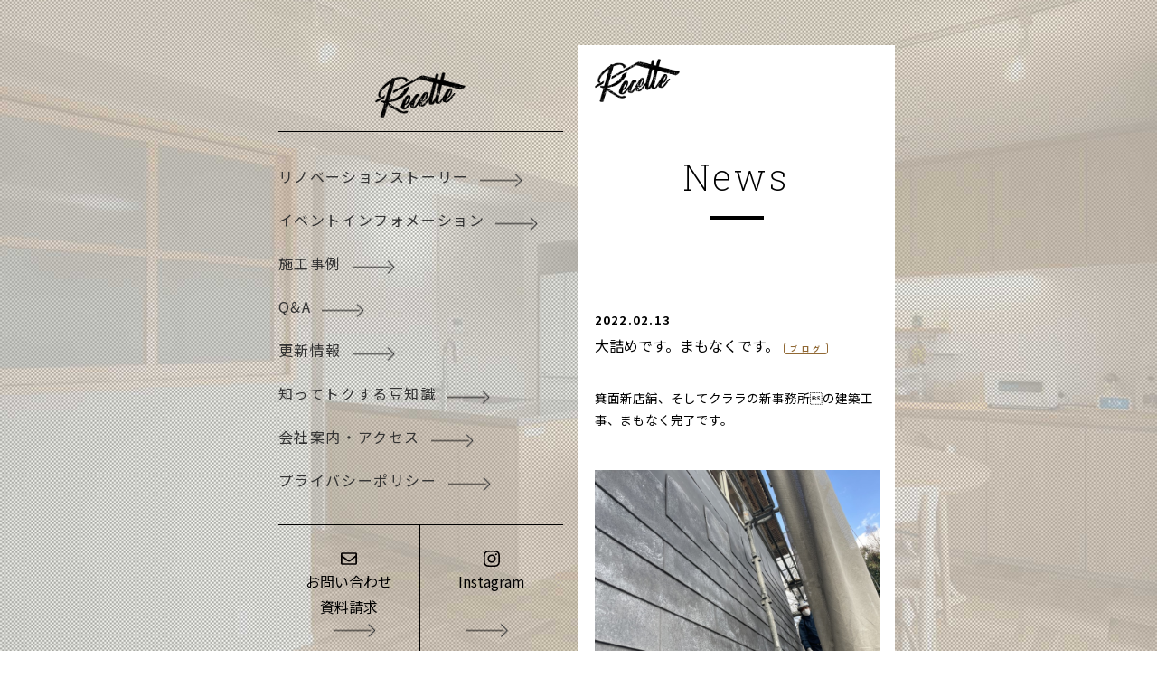

--- FILE ---
content_type: text/html; charset=UTF-8
request_url: https://recette.klala.jp/news/news_blog/post/3783/
body_size: 8920
content:
<!doctype html>
<html dir="ltr" lang="ja" prefix="og: https://ogp.me/ns#">
<head>
<!-- Google tag (gtag.js) -->
<script async src="https://www.googletagmanager.com/gtag/js?id=G-PB2YTYPYDB"></script>
<script>
  window.dataLayer = window.dataLayer || [];
  function gtag(){dataLayer.push(arguments);}
  gtag('js', new Date());

  gtag('config', 'G-PB2YTYPYDB');
</script>
  <!-- Hotjar Tracking Code for https://recette.klala.jp/ -->
<script>
    (function(h,o,t,j,a,r){
        h.hj=h.hj||function(){(h.hj.q=h.hj.q||[]).push(arguments)};
        h._hjSettings={hjid:3548912,hjsv:6};
        a=o.getElementsByTagName('head')[0];
        r=o.createElement('script');r.async=1;
        r.src=t+h._hjSettings.hjid+j+h._hjSettings.hjsv;
        a.appendChild(r);
    })(window,document,'https://static.hotjar.com/c/hotjar-','.js?sv=');
</script>
  
	<meta charset="UTF-8">
	<meta name="viewport" content="width=device-width, initial-scale=1">
	<link rel="profile" href="https://gmpg.org/xfn/11">

    <link rel="stylesheet" href="https://recette.klala.jp/wp-content/themes/recette/css/destyle.css">
    <link rel="preconnect" href="https://fonts.googleapis.com">
    <link rel="preconnect" href="https://fonts.gstatic.com" crossorigin>
    <link
        href="https://fonts.googleapis.com/css2?family=Dancing+Script:wght@700&family=Noto+Sans+JP:wght@300;400;500;700&family=Roboto+Slab:wght@100;200;300;400;500;700&display=swap"
        rel="stylesheet">
    <link href="https://fonts.googleapis.com/icon?family=Material+Symbols+Outlined:opsz,wght@20..48,100..700" rel="stylesheet"/>
  
	<title>大詰めです。まもなくです。 - ルセット | 物件探しからインテリアまで、暮らしを一緒に考えるリノベーション</title>

		<!-- All in One SEO 4.4.7 - aioseo.com -->
		<meta name="description" content="箕面新店舗、そしてクララの新事務所の建築工事、まもなく完了です。 外壁はKMEW" />
		<meta name="robots" content="max-image-preview:large" />
		<meta name="keywords" content="ブログ" />
		<link rel="canonical" href="https://recette.klala.jp/news/news_blog/post/3783/" />
		<meta name="generator" content="All in One SEO (AIOSEO) 4.4.7" />
		<meta property="og:locale" content="ja_JP" />
		<meta property="og:site_name" content="ルセット | 物件探しからインテリアまで、暮らしを一緒に考えるリノベーション - 何から考えればいいか、 分からないところからご一緒に。  物件探し、間取り、予算、インテリア。 まだ整理できていなくても大丈夫です。  物件探しには建築士が同行し、 コーディネーターとともに、 設計・工事・インテリア・予算まで 一つのチームで伴走します。 費用は住宅ローン1本にまとめることも可能です。" />
		<meta property="og:type" content="article" />
		<meta property="og:title" content="大詰めです。まもなくです。 - ルセット | 物件探しからインテリアまで、暮らしを一緒に考えるリノベーション" />
		<meta property="og:description" content="箕面新店舗、そしてクララの新事務所の建築工事、まもなく完了です。 外壁はKMEW" />
		<meta property="og:url" content="https://recette.klala.jp/news/news_blog/post/3783/" />
		<meta property="article:published_time" content="2022-02-13T02:39:32+00:00" />
		<meta property="article:modified_time" content="2023-03-02T08:24:30+00:00" />
		<meta name="twitter:card" content="summary_large_image" />
		<meta name="twitter:title" content="大詰めです。まもなくです。 - ルセット | 物件探しからインテリアまで、暮らしを一緒に考えるリノベーション" />
		<meta name="twitter:description" content="箕面新店舗、そしてクララの新事務所の建築工事、まもなく完了です。 外壁はKMEW" />
		<script type="application/ld+json" class="aioseo-schema">
			{"@context":"https:\/\/schema.org","@graph":[{"@type":"BlogPosting","@id":"https:\/\/recette.klala.jp\/news\/news_blog\/post\/3783\/#blogposting","name":"\u5927\u8a70\u3081\u3067\u3059\u3002\u307e\u3082\u306a\u304f\u3067\u3059\u3002 - \u30eb\u30bb\u30c3\u30c8 | \u7269\u4ef6\u63a2\u3057\u304b\u3089\u30a4\u30f3\u30c6\u30ea\u30a2\u307e\u3067\u3001\u66ae\u3089\u3057\u3092\u4e00\u7dd2\u306b\u8003\u3048\u308b\u30ea\u30ce\u30d9\u30fc\u30b7\u30e7\u30f3","headline":"\u5927\u8a70\u3081\u3067\u3059\u3002\u307e\u3082\u306a\u304f\u3067\u3059\u3002","author":{"@id":"https:\/\/recette.klala.jp\/author\/recette\/#author"},"publisher":{"@id":"https:\/\/recette.klala.jp\/#organization"},"image":{"@type":"ImageObject","url":"https:\/\/recette.klala.jp\/wp-content\/uploads\/2022\/03\/IMG_8974.jpg","@id":"https:\/\/recette.klala.jp\/news\/news_blog\/post\/3783\/#articleImage","width":1200,"height":900},"datePublished":"2022-02-13T02:39:32+09:00","dateModified":"2023-03-02T08:24:30+09:00","inLanguage":"ja","mainEntityOfPage":{"@id":"https:\/\/recette.klala.jp\/news\/news_blog\/post\/3783\/#webpage"},"isPartOf":{"@id":"https:\/\/recette.klala.jp\/news\/news_blog\/post\/3783\/#webpage"},"articleSection":"\u30d6\u30ed\u30b0"},{"@type":"BreadcrumbList","@id":"https:\/\/recette.klala.jp\/news\/news_blog\/post\/3783\/#breadcrumblist","itemListElement":[{"@type":"ListItem","@id":"https:\/\/recette.klala.jp\/#listItem","position":1,"item":{"@type":"WebPage","@id":"https:\/\/recette.klala.jp\/","name":"\u5bb6","description":"\u7269\u4ef6\u63a2\u3057\u304b\u3089\u5efa\u7bc9\u58eb\u304c\u540c\u884c\u3057\u3001\u8a2d\u8a08\u3001\u5de5\u4e8b\u3001\u30a4\u30f3\u30c6\u30ea\u30a2\u307e\u3067\u5b89\u5fc3\u306e\u4e00\u62ec\u30b5\u30dd\u30fc\u30c8\u3002\u8cbb\u7528\u306f\u3082\u3061\u308d\u3093\u4f4f\u5b85\u30ed\u30fc\u30f31\u672c\u3067\u304a\u307e\u3068\u3081\u3002 \u307e\u305a\u306f\u7406\u60f3\u306e\u66ae\u3089\u3057\u306e\u30a4\u30e1\u30fc\u30b8\u5e83\u304c\u308b\u5f53\u5e97\u307e\u3067\u304a\u6c17\u8efd\u306b\u304a\u8d8a\u3057\u304f\u3060\u3055\u3044\u3002","url":"https:\/\/recette.klala.jp\/"},"nextItem":"https:\/\/recette.klala.jp\/news\/news_blog\/post\/3783\/#listItem"},{"@type":"ListItem","@id":"https:\/\/recette.klala.jp\/news\/news_blog\/post\/3783\/#listItem","position":2,"item":{"@type":"WebPage","@id":"https:\/\/recette.klala.jp\/news\/news_blog\/post\/3783\/","name":"\u5927\u8a70\u3081\u3067\u3059\u3002\u307e\u3082\u306a\u304f\u3067\u3059\u3002","description":"\u7b95\u9762\u65b0\u5e97\u8217\u3001\u305d\u3057\u3066\u30af\u30e9\u30e9\u306e\u65b0\u4e8b\u52d9\u6240\b\u306e\u5efa\u7bc9\u5de5\u4e8b\u3001\u307e\u3082\u306a\u304f\u5b8c\u4e86\u3067\u3059\u3002 \u5916\u58c1\u306fKMEW","url":"https:\/\/recette.klala.jp\/news\/news_blog\/post\/3783\/"},"previousItem":"https:\/\/recette.klala.jp\/#listItem"}]},{"@type":"Organization","@id":"https:\/\/recette.klala.jp\/#organization","name":"\u5317\u6442\u306e\u30ea\u30ce\u30d9\u306f\u30eb\u30bb\u30c3\u30c8 | \u53e4\u304d\u826f\u304d\u4f4f\u307e\u3044\u306b\u65b0\u3057\u3044\u606f\u5439\u3092 | \u5efa\u7bc9\u58eb\u3068\u5bb6\u5177\u5e97\u304c\u4e00\u62ec\u30b5\u30dd\u30fc\u30c8","url":"https:\/\/recette.klala.jp\/"},{"@type":"Person","@id":"https:\/\/recette.klala.jp\/author\/recette\/#author","url":"https:\/\/recette.klala.jp\/author\/recette\/","name":"hamano","image":{"@type":"ImageObject","@id":"https:\/\/recette.klala.jp\/news\/news_blog\/post\/3783\/#authorImage","url":"https:\/\/secure.gravatar.com\/avatar\/8a0c8d405acd4d72eb6e5f2e9336a5f1?s=96&d=mm&r=g","width":96,"height":96,"caption":"hamano"}},{"@type":"WebPage","@id":"https:\/\/recette.klala.jp\/news\/news_blog\/post\/3783\/#webpage","url":"https:\/\/recette.klala.jp\/news\/news_blog\/post\/3783\/","name":"\u5927\u8a70\u3081\u3067\u3059\u3002\u307e\u3082\u306a\u304f\u3067\u3059\u3002 - \u30eb\u30bb\u30c3\u30c8 | \u7269\u4ef6\u63a2\u3057\u304b\u3089\u30a4\u30f3\u30c6\u30ea\u30a2\u307e\u3067\u3001\u66ae\u3089\u3057\u3092\u4e00\u7dd2\u306b\u8003\u3048\u308b\u30ea\u30ce\u30d9\u30fc\u30b7\u30e7\u30f3","description":"\u7b95\u9762\u65b0\u5e97\u8217\u3001\u305d\u3057\u3066\u30af\u30e9\u30e9\u306e\u65b0\u4e8b\u52d9\u6240\b\u306e\u5efa\u7bc9\u5de5\u4e8b\u3001\u307e\u3082\u306a\u304f\u5b8c\u4e86\u3067\u3059\u3002 \u5916\u58c1\u306fKMEW","inLanguage":"ja","isPartOf":{"@id":"https:\/\/recette.klala.jp\/#website"},"breadcrumb":{"@id":"https:\/\/recette.klala.jp\/news\/news_blog\/post\/3783\/#breadcrumblist"},"author":{"@id":"https:\/\/recette.klala.jp\/author\/recette\/#author"},"creator":{"@id":"https:\/\/recette.klala.jp\/author\/recette\/#author"},"datePublished":"2022-02-13T02:39:32+09:00","dateModified":"2023-03-02T08:24:30+09:00"},{"@type":"WebSite","@id":"https:\/\/recette.klala.jp\/#website","url":"https:\/\/recette.klala.jp\/","name":"\u5317\u6442\u306e\u30ea\u30ce\u30d9\u306f\u30eb\u30bb\u30c3\u30c8 | \u53e4\u304d\u826f\u304d\u4f4f\u307e\u3044\u306b\u65b0\u3057\u3044\u606f\u5439\u3092 | \u5efa\u7bc9\u58eb\u3068\u5bb6\u5177\u5e97\u304c\u4e00\u62ec\u30b5\u30dd\u30fc\u30c8","description":"\u4f55\u304b\u3089\u8003\u3048\u308c\u3070\u3044\u3044\u304b\u3001 \u5206\u304b\u3089\u306a\u3044\u3068\u3053\u308d\u304b\u3089\u3054\u4e00\u7dd2\u306b\u3002  \u7269\u4ef6\u63a2\u3057\u3001\u9593\u53d6\u308a\u3001\u4e88\u7b97\u3001\u30a4\u30f3\u30c6\u30ea\u30a2\u3002 \u307e\u3060\u6574\u7406\u3067\u304d\u3066\u3044\u306a\u304f\u3066\u3082\u5927\u4e08\u592b\u3067\u3059\u3002  \u7269\u4ef6\u63a2\u3057\u306b\u306f\u5efa\u7bc9\u58eb\u304c\u540c\u884c\u3057\u3001 \u30b3\u30fc\u30c7\u30a3\u30cd\u30fc\u30bf\u30fc\u3068\u3068\u3082\u306b\u3001 \u8a2d\u8a08\u30fb\u5de5\u4e8b\u30fb\u30a4\u30f3\u30c6\u30ea\u30a2\u30fb\u4e88\u7b97\u307e\u3067 \u4e00\u3064\u306e\u30c1\u30fc\u30e0\u3067\u4f34\u8d70\u3057\u307e\u3059\u3002 \u8cbb\u7528\u306f\u4f4f\u5b85\u30ed\u30fc\u30f31\u672c\u306b\u307e\u3068\u3081\u308b\u3053\u3068\u3082\u53ef\u80fd\u3067\u3059\u3002","inLanguage":"ja","publisher":{"@id":"https:\/\/recette.klala.jp\/#organization"}}]}
		</script>
		<!-- All in One SEO -->

<link rel="alternate" type="application/rss+xml" title="ルセット | 物件探しからインテリアまで、暮らしを一緒に考えるリノベーション &raquo; フィード" href="https://recette.klala.jp/feed/" />
<script>
window._wpemojiSettings = {"baseUrl":"https:\/\/s.w.org\/images\/core\/emoji\/15.0.3\/72x72\/","ext":".png","svgUrl":"https:\/\/s.w.org\/images\/core\/emoji\/15.0.3\/svg\/","svgExt":".svg","source":{"concatemoji":"https:\/\/recette.klala.jp\/wp-includes\/js\/wp-emoji-release.min.js?ver=6.5.7"}};
/*! This file is auto-generated */
!function(i,n){var o,s,e;function c(e){try{var t={supportTests:e,timestamp:(new Date).valueOf()};sessionStorage.setItem(o,JSON.stringify(t))}catch(e){}}function p(e,t,n){e.clearRect(0,0,e.canvas.width,e.canvas.height),e.fillText(t,0,0);var t=new Uint32Array(e.getImageData(0,0,e.canvas.width,e.canvas.height).data),r=(e.clearRect(0,0,e.canvas.width,e.canvas.height),e.fillText(n,0,0),new Uint32Array(e.getImageData(0,0,e.canvas.width,e.canvas.height).data));return t.every(function(e,t){return e===r[t]})}function u(e,t,n){switch(t){case"flag":return n(e,"\ud83c\udff3\ufe0f\u200d\u26a7\ufe0f","\ud83c\udff3\ufe0f\u200b\u26a7\ufe0f")?!1:!n(e,"\ud83c\uddfa\ud83c\uddf3","\ud83c\uddfa\u200b\ud83c\uddf3")&&!n(e,"\ud83c\udff4\udb40\udc67\udb40\udc62\udb40\udc65\udb40\udc6e\udb40\udc67\udb40\udc7f","\ud83c\udff4\u200b\udb40\udc67\u200b\udb40\udc62\u200b\udb40\udc65\u200b\udb40\udc6e\u200b\udb40\udc67\u200b\udb40\udc7f");case"emoji":return!n(e,"\ud83d\udc26\u200d\u2b1b","\ud83d\udc26\u200b\u2b1b")}return!1}function f(e,t,n){var r="undefined"!=typeof WorkerGlobalScope&&self instanceof WorkerGlobalScope?new OffscreenCanvas(300,150):i.createElement("canvas"),a=r.getContext("2d",{willReadFrequently:!0}),o=(a.textBaseline="top",a.font="600 32px Arial",{});return e.forEach(function(e){o[e]=t(a,e,n)}),o}function t(e){var t=i.createElement("script");t.src=e,t.defer=!0,i.head.appendChild(t)}"undefined"!=typeof Promise&&(o="wpEmojiSettingsSupports",s=["flag","emoji"],n.supports={everything:!0,everythingExceptFlag:!0},e=new Promise(function(e){i.addEventListener("DOMContentLoaded",e,{once:!0})}),new Promise(function(t){var n=function(){try{var e=JSON.parse(sessionStorage.getItem(o));if("object"==typeof e&&"number"==typeof e.timestamp&&(new Date).valueOf()<e.timestamp+604800&&"object"==typeof e.supportTests)return e.supportTests}catch(e){}return null}();if(!n){if("undefined"!=typeof Worker&&"undefined"!=typeof OffscreenCanvas&&"undefined"!=typeof URL&&URL.createObjectURL&&"undefined"!=typeof Blob)try{var e="postMessage("+f.toString()+"("+[JSON.stringify(s),u.toString(),p.toString()].join(",")+"));",r=new Blob([e],{type:"text/javascript"}),a=new Worker(URL.createObjectURL(r),{name:"wpTestEmojiSupports"});return void(a.onmessage=function(e){c(n=e.data),a.terminate(),t(n)})}catch(e){}c(n=f(s,u,p))}t(n)}).then(function(e){for(var t in e)n.supports[t]=e[t],n.supports.everything=n.supports.everything&&n.supports[t],"flag"!==t&&(n.supports.everythingExceptFlag=n.supports.everythingExceptFlag&&n.supports[t]);n.supports.everythingExceptFlag=n.supports.everythingExceptFlag&&!n.supports.flag,n.DOMReady=!1,n.readyCallback=function(){n.DOMReady=!0}}).then(function(){return e}).then(function(){var e;n.supports.everything||(n.readyCallback(),(e=n.source||{}).concatemoji?t(e.concatemoji):e.wpemoji&&e.twemoji&&(t(e.twemoji),t(e.wpemoji)))}))}((window,document),window._wpemojiSettings);
</script>
<link rel='stylesheet' id='sbi_styles-css' href='https://recette.klala.jp/wp-content/plugins/instagram-feed/css/sbi-styles.min.css?ver=6.2.2' media='all' />
<style id='wp-emoji-styles-inline-css'>

	img.wp-smiley, img.emoji {
		display: inline !important;
		border: none !important;
		box-shadow: none !important;
		height: 1em !important;
		width: 1em !important;
		margin: 0 0.07em !important;
		vertical-align: -0.1em !important;
		background: none !important;
		padding: 0 !important;
	}
</style>
<link rel='stylesheet' id='wp-block-library-css' href='https://recette.klala.jp/wp-includes/css/dist/block-library/style.min.css?ver=6.5.7' media='all' />
<style id='classic-theme-styles-inline-css'>
/*! This file is auto-generated */
.wp-block-button__link{color:#fff;background-color:#32373c;border-radius:9999px;box-shadow:none;text-decoration:none;padding:calc(.667em + 2px) calc(1.333em + 2px);font-size:1.125em}.wp-block-file__button{background:#32373c;color:#fff;text-decoration:none}
</style>
<style id='global-styles-inline-css'>
body{--wp--preset--color--black: #000000;--wp--preset--color--cyan-bluish-gray: #abb8c3;--wp--preset--color--white: #ffffff;--wp--preset--color--pale-pink: #f78da7;--wp--preset--color--vivid-red: #cf2e2e;--wp--preset--color--luminous-vivid-orange: #ff6900;--wp--preset--color--luminous-vivid-amber: #fcb900;--wp--preset--color--light-green-cyan: #7bdcb5;--wp--preset--color--vivid-green-cyan: #00d084;--wp--preset--color--pale-cyan-blue: #8ed1fc;--wp--preset--color--vivid-cyan-blue: #0693e3;--wp--preset--color--vivid-purple: #9b51e0;--wp--preset--gradient--vivid-cyan-blue-to-vivid-purple: linear-gradient(135deg,rgba(6,147,227,1) 0%,rgb(155,81,224) 100%);--wp--preset--gradient--light-green-cyan-to-vivid-green-cyan: linear-gradient(135deg,rgb(122,220,180) 0%,rgb(0,208,130) 100%);--wp--preset--gradient--luminous-vivid-amber-to-luminous-vivid-orange: linear-gradient(135deg,rgba(252,185,0,1) 0%,rgba(255,105,0,1) 100%);--wp--preset--gradient--luminous-vivid-orange-to-vivid-red: linear-gradient(135deg,rgba(255,105,0,1) 0%,rgb(207,46,46) 100%);--wp--preset--gradient--very-light-gray-to-cyan-bluish-gray: linear-gradient(135deg,rgb(238,238,238) 0%,rgb(169,184,195) 100%);--wp--preset--gradient--cool-to-warm-spectrum: linear-gradient(135deg,rgb(74,234,220) 0%,rgb(151,120,209) 20%,rgb(207,42,186) 40%,rgb(238,44,130) 60%,rgb(251,105,98) 80%,rgb(254,248,76) 100%);--wp--preset--gradient--blush-light-purple: linear-gradient(135deg,rgb(255,206,236) 0%,rgb(152,150,240) 100%);--wp--preset--gradient--blush-bordeaux: linear-gradient(135deg,rgb(254,205,165) 0%,rgb(254,45,45) 50%,rgb(107,0,62) 100%);--wp--preset--gradient--luminous-dusk: linear-gradient(135deg,rgb(255,203,112) 0%,rgb(199,81,192) 50%,rgb(65,88,208) 100%);--wp--preset--gradient--pale-ocean: linear-gradient(135deg,rgb(255,245,203) 0%,rgb(182,227,212) 50%,rgb(51,167,181) 100%);--wp--preset--gradient--electric-grass: linear-gradient(135deg,rgb(202,248,128) 0%,rgb(113,206,126) 100%);--wp--preset--gradient--midnight: linear-gradient(135deg,rgb(2,3,129) 0%,rgb(40,116,252) 100%);--wp--preset--font-size--small: 13px;--wp--preset--font-size--medium: 20px;--wp--preset--font-size--large: 36px;--wp--preset--font-size--x-large: 42px;--wp--preset--spacing--20: 0.44rem;--wp--preset--spacing--30: 0.67rem;--wp--preset--spacing--40: 1rem;--wp--preset--spacing--50: 1.5rem;--wp--preset--spacing--60: 2.25rem;--wp--preset--spacing--70: 3.38rem;--wp--preset--spacing--80: 5.06rem;--wp--preset--shadow--natural: 6px 6px 9px rgba(0, 0, 0, 0.2);--wp--preset--shadow--deep: 12px 12px 50px rgba(0, 0, 0, 0.4);--wp--preset--shadow--sharp: 6px 6px 0px rgba(0, 0, 0, 0.2);--wp--preset--shadow--outlined: 6px 6px 0px -3px rgba(255, 255, 255, 1), 6px 6px rgba(0, 0, 0, 1);--wp--preset--shadow--crisp: 6px 6px 0px rgba(0, 0, 0, 1);}:where(.is-layout-flex){gap: 0.5em;}:where(.is-layout-grid){gap: 0.5em;}body .is-layout-flex{display: flex;}body .is-layout-flex{flex-wrap: wrap;align-items: center;}body .is-layout-flex > *{margin: 0;}body .is-layout-grid{display: grid;}body .is-layout-grid > *{margin: 0;}:where(.wp-block-columns.is-layout-flex){gap: 2em;}:where(.wp-block-columns.is-layout-grid){gap: 2em;}:where(.wp-block-post-template.is-layout-flex){gap: 1.25em;}:where(.wp-block-post-template.is-layout-grid){gap: 1.25em;}.has-black-color{color: var(--wp--preset--color--black) !important;}.has-cyan-bluish-gray-color{color: var(--wp--preset--color--cyan-bluish-gray) !important;}.has-white-color{color: var(--wp--preset--color--white) !important;}.has-pale-pink-color{color: var(--wp--preset--color--pale-pink) !important;}.has-vivid-red-color{color: var(--wp--preset--color--vivid-red) !important;}.has-luminous-vivid-orange-color{color: var(--wp--preset--color--luminous-vivid-orange) !important;}.has-luminous-vivid-amber-color{color: var(--wp--preset--color--luminous-vivid-amber) !important;}.has-light-green-cyan-color{color: var(--wp--preset--color--light-green-cyan) !important;}.has-vivid-green-cyan-color{color: var(--wp--preset--color--vivid-green-cyan) !important;}.has-pale-cyan-blue-color{color: var(--wp--preset--color--pale-cyan-blue) !important;}.has-vivid-cyan-blue-color{color: var(--wp--preset--color--vivid-cyan-blue) !important;}.has-vivid-purple-color{color: var(--wp--preset--color--vivid-purple) !important;}.has-black-background-color{background-color: var(--wp--preset--color--black) !important;}.has-cyan-bluish-gray-background-color{background-color: var(--wp--preset--color--cyan-bluish-gray) !important;}.has-white-background-color{background-color: var(--wp--preset--color--white) !important;}.has-pale-pink-background-color{background-color: var(--wp--preset--color--pale-pink) !important;}.has-vivid-red-background-color{background-color: var(--wp--preset--color--vivid-red) !important;}.has-luminous-vivid-orange-background-color{background-color: var(--wp--preset--color--luminous-vivid-orange) !important;}.has-luminous-vivid-amber-background-color{background-color: var(--wp--preset--color--luminous-vivid-amber) !important;}.has-light-green-cyan-background-color{background-color: var(--wp--preset--color--light-green-cyan) !important;}.has-vivid-green-cyan-background-color{background-color: var(--wp--preset--color--vivid-green-cyan) !important;}.has-pale-cyan-blue-background-color{background-color: var(--wp--preset--color--pale-cyan-blue) !important;}.has-vivid-cyan-blue-background-color{background-color: var(--wp--preset--color--vivid-cyan-blue) !important;}.has-vivid-purple-background-color{background-color: var(--wp--preset--color--vivid-purple) !important;}.has-black-border-color{border-color: var(--wp--preset--color--black) !important;}.has-cyan-bluish-gray-border-color{border-color: var(--wp--preset--color--cyan-bluish-gray) !important;}.has-white-border-color{border-color: var(--wp--preset--color--white) !important;}.has-pale-pink-border-color{border-color: var(--wp--preset--color--pale-pink) !important;}.has-vivid-red-border-color{border-color: var(--wp--preset--color--vivid-red) !important;}.has-luminous-vivid-orange-border-color{border-color: var(--wp--preset--color--luminous-vivid-orange) !important;}.has-luminous-vivid-amber-border-color{border-color: var(--wp--preset--color--luminous-vivid-amber) !important;}.has-light-green-cyan-border-color{border-color: var(--wp--preset--color--light-green-cyan) !important;}.has-vivid-green-cyan-border-color{border-color: var(--wp--preset--color--vivid-green-cyan) !important;}.has-pale-cyan-blue-border-color{border-color: var(--wp--preset--color--pale-cyan-blue) !important;}.has-vivid-cyan-blue-border-color{border-color: var(--wp--preset--color--vivid-cyan-blue) !important;}.has-vivid-purple-border-color{border-color: var(--wp--preset--color--vivid-purple) !important;}.has-vivid-cyan-blue-to-vivid-purple-gradient-background{background: var(--wp--preset--gradient--vivid-cyan-blue-to-vivid-purple) !important;}.has-light-green-cyan-to-vivid-green-cyan-gradient-background{background: var(--wp--preset--gradient--light-green-cyan-to-vivid-green-cyan) !important;}.has-luminous-vivid-amber-to-luminous-vivid-orange-gradient-background{background: var(--wp--preset--gradient--luminous-vivid-amber-to-luminous-vivid-orange) !important;}.has-luminous-vivid-orange-to-vivid-red-gradient-background{background: var(--wp--preset--gradient--luminous-vivid-orange-to-vivid-red) !important;}.has-very-light-gray-to-cyan-bluish-gray-gradient-background{background: var(--wp--preset--gradient--very-light-gray-to-cyan-bluish-gray) !important;}.has-cool-to-warm-spectrum-gradient-background{background: var(--wp--preset--gradient--cool-to-warm-spectrum) !important;}.has-blush-light-purple-gradient-background{background: var(--wp--preset--gradient--blush-light-purple) !important;}.has-blush-bordeaux-gradient-background{background: var(--wp--preset--gradient--blush-bordeaux) !important;}.has-luminous-dusk-gradient-background{background: var(--wp--preset--gradient--luminous-dusk) !important;}.has-pale-ocean-gradient-background{background: var(--wp--preset--gradient--pale-ocean) !important;}.has-electric-grass-gradient-background{background: var(--wp--preset--gradient--electric-grass) !important;}.has-midnight-gradient-background{background: var(--wp--preset--gradient--midnight) !important;}.has-small-font-size{font-size: var(--wp--preset--font-size--small) !important;}.has-medium-font-size{font-size: var(--wp--preset--font-size--medium) !important;}.has-large-font-size{font-size: var(--wp--preset--font-size--large) !important;}.has-x-large-font-size{font-size: var(--wp--preset--font-size--x-large) !important;}
.wp-block-navigation a:where(:not(.wp-element-button)){color: inherit;}
:where(.wp-block-post-template.is-layout-flex){gap: 1.25em;}:where(.wp-block-post-template.is-layout-grid){gap: 1.25em;}
:where(.wp-block-columns.is-layout-flex){gap: 2em;}:where(.wp-block-columns.is-layout-grid){gap: 2em;}
.wp-block-pullquote{font-size: 1.5em;line-height: 1.6;}
</style>
<link rel='stylesheet' id='recette-style-css' href='https://recette.klala.jp/wp-content/themes/recette/style.css?ver=1.0.0' media='all' />
<script src="https://recette.klala.jp/wp-includes/js/jquery/jquery.min.js?ver=3.7.1" id="jquery-core-js"></script>
<script src="https://recette.klala.jp/wp-includes/js/jquery/jquery-migrate.min.js?ver=3.4.1" id="jquery-migrate-js"></script>
<link rel="https://api.w.org/" href="https://recette.klala.jp/wp-json/" /><link rel="alternate" type="application/json" href="https://recette.klala.jp/wp-json/wp/v2/posts/3783" /><link rel="EditURI" type="application/rsd+xml" title="RSD" href="https://recette.klala.jp/xmlrpc.php?rsd" />
<meta name="generator" content="WordPress 6.5.7" />
<link rel='shortlink' href='https://recette.klala.jp/?p=3783' />
<link rel="alternate" type="application/json+oembed" href="https://recette.klala.jp/wp-json/oembed/1.0/embed?url=https%3A%2F%2Frecette.klala.jp%2Fnews%2Fnews_blog%2Fpost%2F3783%2F" />
<link rel="alternate" type="text/xml+oembed" href="https://recette.klala.jp/wp-json/oembed/1.0/embed?url=https%3A%2F%2Frecette.klala.jp%2Fnews%2Fnews_blog%2Fpost%2F3783%2F&#038;format=xml" />
<link rel="icon" href="https://recette.klala.jp/wp-content/uploads/2023/03/cropped-favicon-32x32.png" sizes="32x32" />
<link rel="icon" href="https://recette.klala.jp/wp-content/uploads/2023/03/cropped-favicon-192x192.png" sizes="192x192" />
<link rel="apple-touch-icon" href="https://recette.klala.jp/wp-content/uploads/2023/03/cropped-favicon-180x180.png" />
<meta name="msapplication-TileImage" content="https://recette.klala.jp/wp-content/uploads/2023/03/cropped-favicon-270x270.png" />

</head>

  <body class="post-template-default single single-post postid-3783 single-format-standard newsArchive news_blog">
  
    <div class="layoutBox">
        <nav class="navContents">
            <div class="navContentsList innerBox">
                <p class="navLogo"><a href="/"><img src="https://recette.klala.jp/wp-content/themes/recette/img/logo.png"
                            srcset="https://recette.klala.jp/wp-content/themes/recette/img/logo.png 1x,https://recette.klala.jp/wp-content/themes/recette/img/logo@2x.png 2x" alt="Recette"></a></p>
                <ul>
                    <li><a href="/story01/">リノベーションストーリー</a></li>
                    <li><a href="/event/">イベントインフォメーション</a></li>
                    <li><a href="/works/">施工事例</a></li>
                    <li><a href="/faq/">Q&A</a></li>
                    <li><a href="/news/">更新情報</a></li>
                    <li><a href="/column/">知ってトクする豆知識</a></li>
                    <li><a href="/company/">会社案内・アクセス</a></li>
                    <li><a href="/privacy/">プライバシーポリシー</a></li>
                </ul>
                <div class="navBtnLink">
                    <div><a href="/contact/">お問い合わせ<br>資料請求</a></div>
                    <div><a href="https://www.instagram.com/recette_by_klala/" target="_blank">Instagram</a></div>
                </div>
            </div>
        </nav>
        <div class="mainContents">
          
             <header>
                <h1><a href="/"><img src="https://recette.klala.jp/wp-content/themes/recette/img/logo.png" srcset="https://recette.klala.jp/wp-content/themes/recette/img/logo.png 1x,https://recette.klala.jp/wp-content/themes/recette/img/logo@2x.png 2x"
                            alt="Recette"></a></h1>
            </header>

	<main id="primary" class="site-main">

		                                <section class="newsIntro">
                    <h2 class="heading_style01">News</h2>
                </section>
                <section class="newsDetail innerBox">
                    <section class="newsTitle news_sec news_blog">
                        <p><time>2022.02.13</time></p>
                        <h3>大詰めです。まもなくです。</h3>
                    </section>
                               <section class="newsBody">
                        <p>箕面新店舗、そしてクララの新事務所の建築工事、まもなく完了です。</p>
<p>&nbsp;</p>
<p><img decoding="async" class="issue_image" src="https://recette.klala.jp/wp-content/uploads/2022/03/IMG_8974-800x600.jpg" alt="" /></p>
<p>&nbsp;</p>
<p>外壁は<a href="https://www.kmew.co.jp/shouhin/solido/">KMEWの「ソリド」</a>という商品を使っています。</p>
<p>町並みに馴染むようにしたかったので、ピカピカではなく経年変化した風合いがとても良いです。</p>
<p>&nbsp;</p>
<p><img decoding="async" class="issue_image" src="https://recette.klala.jp/wp-content/uploads/2022/03/IMG_9018-800x600.jpg" alt="" /></p>
<p>&nbsp;</p>
<p>2階は<a href="https://fun-kitchen.jp/">神戸スタイルの「ファンキッチン」</a>も設置完了して、内装を待つばかり。</p>
<p>&nbsp;</p>
<p><img decoding="async" class="issue_image" src="https://recette.klala.jp/wp-content/uploads/2022/03/IMG_9019-800x600.jpg" alt="" /></p>
<p>&nbsp;</p>
<p>１階のレジ前でございます。カウンターはモルタル仕上げになります。</p>
<p>&nbsp;</p>
<p>あーー、ドキドキドキー！！</p>
                    </section>
                           </section>

        <section class="paging innerBox">  
                       <span>&laquo; <a href="https://recette.klala.jp/news/news_blog/post/3750/" rel="prev">前のブログ</a></span>
              <span><a href="/news/">一覧に戻る</a></span>
              <span><a href="https://recette.klala.jp/news/news_blog/post/3798/" rel="next">次のブログ</a> &raquo;</span>
                  </section>

   


    <script>
      jQuery('.news_new h3').append('<a href="/news/news_new/" class="icon_new">ニュース</a>');
      jQuery('.news_blog h3').append('<a href="/news/news_blog/" class="icon_blog">ブログ</a>');
      jQuery('.news_houses h3').append('<a href="/news/news_houses/" class="icon_houses">物件情報</a>');
    </script>
	</main><!-- #main -->


				<footer>
                <p class="btn_style03"><a href="/contact/">お問い合わせ<br>資料請求</a></p>
                <div class="innerBox">
                    <div class="ft_title">
                        <img src="https://recette.klala.jp/wp-content/themes/recette/img/logo.png" srcset="https://recette.klala.jp/wp-content/themes/recette/img/logo.png 1x,https://recette.klala.jp/wp-content/themes/recette/img/logo@2x.png 2x" alt="Recette">
                        <p>ルセット</p>
                    </div>
                    <p>運営／<a href="https://www.klala.jp/" target="_blank">株式会社クララ</a></p>
                    <ul class="ft_company">
                        <li>〒562-0033 大阪府箕面市今宮3丁目26番28号</li>
                        <li>Tel： <a href="tel:0727377765">072-737-7765</a>　　Fax：072-737-7556</li>
                        <li>Mail：<a href="m&#97;i&#108;t&#111;:i&#110;&#102;o&#64;&#107;&#108;al&#97;&#46;j&#112;">i&#110;&#102;o&#64;&#107;&#108;al&#97;&#46;j&#112;</a></li>
                    </ul>
                    <ul class="ft_links">
                        <li><a href="/story01/">リノベーションストーリー</a></li>
                        <li><a href="/event/">イベントインフォメーション</a></li>
                        <li><a href="/works/">施工事例</a></li>
                        <li><a href="/faq/">Q&A</a></li>
                        <li><a href="/news/">更新情報</a></li>
                        <li><a href="/column/">知ってトクする豆知識</a></li>
                        <li><a href="/company/">会社案内・アクセス</a></li>
                        <li><a href="/privacy/">プライバシーポリシー</a></li>
                    </ul>
                    <small>Copyright © 2022 klala All Rights Reserved.</small>
                </div>
            </footer>
        </div>
    </div>

          <script src="https://recette.klala.jp/wp-content/themes/recette/script/jquery.shuffle.js"></script>
            <script src="https://recette.klala.jp/wp-content/themes/recette/script/function.js"></script>
          <script src="https://cdnjs.cloudflare.com/ajax/libs/lightbox2/2.11.3/js/lightbox.min.js"></script>
          <script>
            lightbox.option({
              'resizeDuration': 400
            })
          </script>
</body>

</html>


--- FILE ---
content_type: text/css
request_url: https://recette.klala.jp/wp-content/themes/recette/style.css?ver=1.0.0
body_size: 9948
content:
@charset "UTF-8";

/*** --------------------  共通設定 --------------------  ***/
body {
    font-family: 'Noto Sans JP', sans-serif;
    box-sizing: border-box;
    font-weight: 400;
}

img {
    max-width: 100%;
    height: auto;
}

.btn_style01 {
    position: relative;
    font-weight: 400;
}

.btn_style01::after {
    position: absolute;
    content: url(img/icon_arrow01.gif);
    top: 50%;
    transform: translateY(-50%);
    -webkit-transform: translateY(-50%);
    -ms-transform: translateY(-50%);
    left: calc(50% + 3.5em);
    transition: all 0.3s;
}

.btn_style01:hover::after {
    left: calc(50% + 3.8em);
}

/* .btn_style01:hover a {
    font-weight: 500;
} */

.btn_style01 a {
    position: relative;
    display: block;
    font-family: 'Roboto Slab', 'Noto Sans JP', serif;
    border: 1px solid #000;
    border-radius: 50px;
    padding: 15px 0;
    text-align: center;
    background-color: #fff;
    letter-spacing: 0.1em;
    font-size: 0.9rem;
    transition: all 0.3s;
}

.btn_style01.invert::after {
    left: calc(50% + 5.5em);
    filter: invert(100%);
}

.btn_style01.invert:hover::after {
    left: calc(50% + 5.8em);
}

.btn_style01.invert a {
    color: #fff;
    background-color: #000;
}

.btn_style02 {
    position: relative;
    width: 80%;
    height: 60px;
    border: 1px solid #000;
    background-color: #fff;
    margin: 0 auto;
}

.btn_style02 a {
    display: block;
    border-right: 1px solid #000;
    border-bottom: 1px solid #000;
    width: 100%;
    height: 100%;
    margin-top: 4px;
    margin-left: 4px;
    text-align: center;
    text-decoration: none;
    color: #000;
    font-size: 1rem;
    font-weight: 500;
    line-height: 44px;
}

/* .btn_style02 a:hover {
    font-weight: 700;
} */

.btn_style02:before {
    content: '';
    width: 15px;
    height: 15px;
    border: 0;
    border-top: solid 1px #333;
    border-right: solid 1px #333;
    position: absolute;
    top: 46%;
    right: -30px;
    margin-top: -5px;
    transform: rotate(45deg);
    transition: right 0.3s;
}

.btn_style02:hover:before {
    right: -40px;
}

.btn_style02:after {
    content: '';
    width: 50px;
    border: 0;
    border-top: solid 1px #333;
    position: absolute;
    top: 56%;
    right: -25px;
    margin-top: -4px;
    transition: right 0.3s;
}

.btn_style02:hover:after {
    right: -35px;
}

.btn_style03 a {
    display: grid;
    place-items: center center;
    width: 65vw;
    height: 65vw;
    text-align: center;
    border-radius: 50%;
    border: 1px solid #000;
    margin: 0 auto;
    box-shadow: 0 0 0 2px #fff, 0 0 0 3px #000;
    transition: all 0.3s;
}

.btn_style03 a:hover {
    box-shadow: 0 0 0 6px #fff, 0 0 0 7px #000;
    /* font-weight: 700; */
}



.btn_style04 {
    position: relative;
    width: 100%;
    height: 25vw;
    border: 1px solid #000;
    background-color: #fff;
    margin: 0 auto 20px;
}

.btn_style04 a {
    display: flex;
    border-right: 1px solid #000;
    border-bottom: 1px solid #000;
    width: 100%;
    height: 100%;
    margin-top: 4px;
    margin-left: 4px;
    padding: 0 7px 7px;
    text-decoration: none;
    color: #000;
    font-size: 1rem;
    font-weight: 500;
    line-height: 1.4;
    align-items: center;
}

.btn_style04:before {
    content: '';
    width: 12px;
    height: 12px;
    border: 0;
    border-top: solid 1px #333;
    border-right: solid 1px #333;
    position: absolute;
    top: 46%;
    right: 12px;
    margin-top: -5px;
    transform: rotate(45deg);
    transition: right 0.3s;
}

.btn_style04:hover:before {
    right: 7px;
}

.btn_style04 a div span {
    display: block;
}

.btn_style04 a div span:nth-child(1) {
    font-size: 8vw;
    font-weight: 300;
}

.btn_style04 a div span:nth-child(2) {
    font-size: 3.5vw;
}

.btn_style04 a div img {
    border-radius: 50%;
    border: 1px solid #000;
}

.btn_style04 a div img.strface_large {
    width: 15vwx;
    height: 15vw;
    margin-left: -4vw;
}

.btn_style04 a div img.strface_small {
    width: 9vw;
    height: 9vw;
    margin-left: -2.4vw;
}

.btn_style04 a div:nth-child(2) img:nth-child(1) {
    margin-left: 2vw;
}



header,
main>section {
    padding: 50px 0;
}

header,
main>section {
    margin-bottom: 80px;
}

footer {
    padding: 50px 0 0;
}

.innerBox {
    padding: 0 5%;
}

.heading_style01 {
    font-family: 'Roboto Slab', 'Noto Sans JP', serif;
    font-size: 2.5rem;
    font-weight: 200;
    letter-spacing: 0.08em;
    margin-bottom: 20px;
    text-align: center;
}

.heading_style01 span {
    display: inline-block;
}

.heading_style01::after {
    content: '';
    display: block;
    width: 60px;
    margin: 20px auto 5px;
    border-top: 4px solid #000;
}

.heading_style02 {
    font-family: 'Dancing Script', cursive;
    font-size: 2.5rem;
    font-weight: 200;
    letter-spacing: 0.08em;
    margin-bottom: 20px;
    text-align: center;
}

.heading_style02::after {
    content: '';
    display: block;
    width: 60px;
    margin: 20px auto 5px;
    border-top: 4px solid #000;
}

.heading_style03 {
    font-family: 'Dancing Script', cursive;
    font-size: 16vw;
    font-weight: 200;
    letter-spacing: -0.0005em;
    text-align: right;
    line-height: 0.8;
    transform: translateX(-7vw) rotate(-10deg);
    width: 70%;
    margin: 0 auto -80px;
    position: relative;
    top: -130px;
}


.heading_style03 span:nth-child(2) {
    display: block;
    margin-left: 45vw;
}

.listStyle01 li {
    display: block;
    padding: 22px 0;
    border-bottom: 1px solid #545454;
}

.listStyle01 li p {
    margin-bottom: 5px;
}

.listStyle01 li p time {
    display: inline-block;
    font-size: 0.8rem;
    font-weight: 700;
    letter-spacing: 0.1em;
}

.listStyle01 li a {
/*    font-size: 0.9rem; */
}

.listStyle01 li a {
    line-height: 2;
/*    display: block; */
}

.columnBody a,.event .eventInfo .eventData a,.faqList .acContents a,.newsBody a,.columnBody a {
  	text-decoration:underline;
}

/* ----- 共通設定 / スクロールバー -----  */
::-webkit-scrollbar{
   width: 10px;
}
::-webkit-scrollbar-track{
   background-color: #ccc;
}
::-webkit-scrollbar-thumb{
   background-color: #17585d;
}

/* ----- 共通設定 / セレクトボックス -----  */
.dropdown {
    width: 75%;
    max-width: 320px;
    display: inline-block;
    background-color: #fff;
    border-radius: 2px;
    box-shadow: 0 0 2px rgb(204, 204, 204);
    transition: height .5s ease;
    position: relative;
    font-size: 14px;
    height: 100%;
    text-align: left
}

.newsArchive .dropdown,.archive.news .dropdown {
    box-shadow: 0 0 2px rgb(100,100,100);
}

.dropdown .select {
    cursor: pointer;
    display: block;
    padding: 14px
}
.dropdown .select::after {
	font-family: "Material Symbols Outlined";
	content: "\e5cb";
    font-size: 20px;
    cursor: pointer;
    transition: all .3s ease-in-out;
    float: right;
    line-height: 20px;
    font-weight:bold;
}

.dropdown:hover {
    box-shadow: 0 0 4px rgb(204, 204, 204)
}
.newsArchive .dropdown:hover,.archive.news .dropdown:hover {
    box-shadow: 0 0 2px rgb(100,100,100);
}

.dropdown:active {
    background-color: #f8f8f8
}

.dropdown.active:hover,
.dropdown.active {
    box-shadow: 0 0 4px rgb(204, 204, 204);
    border-radius: 2px 2px 0 0;
    background-color: #f8f8f8
}
.newsArchive .dropdown.active:hover,.archive.news .dropdown.active:hover {
    box-shadow: 0 0 2px rgb(100,100,100);
}

.dropdown.active .select::after {
    transform: rotate(-90deg)
}

.dropdown .dropdown-menu {
    position: absolute;
    background-color: #fff;
    width: 100%;
    left: 0;
    margin-top: 1px;
    box-shadow: 0 1px 2px rgb(204, 204, 204);
    border-radius: 0 1px 2px 2px;
    overflow: hidden;
    display: none; 
    max-height: 400px;
    overflow-y: auto;
    z-index: 9
}
.newsArchive .dropdown .dropdown-menu,.archive.news .dropdown .dropdown-menu {
    box-shadow: 0 0 2px rgb(100,100,100);
}

.dropdown .dropdown-menu li {
    padding: 14px;
    transition: all .2s ease-in-out;
    cursor: pointer
}

.dropdown .dropdown-menu {
    padding: 0;
    list-style: none
}

.dropdown .dropdown-menu li:hover {
    background-color: #f2f2f2
}

.dropdown .dropdown-menu li:active {
    background-color: #e2e2e2
}



/* ----- 共通設定 / アコーディオン -----  */
.accordion {
    width: 100%;
    display: inline-block;
    font-size: 14px;
    height: 100%;
    text-align: left;
    line-height: 1.6;
    margin-bottom: 40px;
}

.accordion .acHeader {
    background-color: #fff;
    box-shadow: 0 0 2px rgb(204, 204, 204);
    cursor: pointer;
    display: block;
    padding: 28px 14px 14px;
    border-radius: 5px;
    position: relative;
}

.accordion .acHeader.active {
    border-radius: 5px 5px 0 0;
}

.accordion .acHeader span {
    display: inline-block;
    font-weight: 700;
    width: calc(100% - 1.3em);
}

.accordion .acHeader::before {
    content: 'Q';
    font-family: 'Roboto Slab', serif;
    font-size: 2.4rem;
    position: absolute;
    top: -33px;
    left: 12px;
}

.accordion .acHeader::after {
    font-family: 'Material Symbols Outlined';
    content: '\e145';
    font-variation-settings: 'wght' 700;
    font-size: 15px;
    cursor: pointer;
    line-height: 20px;
    position: absolute;
    right: 1em;
    top: 55%;
    transform: translateY(-50%);
    -webkit-transform: translateY(-50%);
    -ms-transform: translateY(-50%);
}

.accordion .acHeader.active::after {
    content: "\e15b";
}

.accordion:hover {
    box-shadow: 0 0 4px rgb(204, 204, 204)
}

.accordion:active {
    background-color: #f8f8f8
}

.accordion .acContents {
    background-color: #fff;
    width: 100%;
    margin-top: 1px;
    box-shadow: 0 1px 2px rgb(204, 204, 204);
    border-radius: 0 0 5px 5px;
    overflow: hidden;
    display: none;
    z-index: 9;
    transition: display .2s ease-in-out;
    padding: 14px;
}




/* ----- 共通設定 / wordpress -----  */
.paging {
  	display:flex;
   justify-content:space-between;
    font-size:0.85rem;
}

.paging span {
  	display:block;
  	width:7em;
  	text-align:center;
}
.pnavi {
  text-align:center;
  margin-top:20px;
    font-size:0.9rem;
}
.pnavi a,.pnavi span {
  display:inline-block;
  margin:0 3px;
}
.pnavi span {
  color:#ccc;
}
.pnavi ul {
  display:flex;
  justify-content:center;
}
.pnavi ul  li {
  margin:0 3px;
}



/* ----- footer -----  */
footer .innerBox {
    background-color: #ddd;
    padding-top: 80px;
    padding-bottom: 30px;
}

footer .btn_style03 {
    margin-bottom: 80px;
}

footer .ft_title {
    display: flex;
    align-items: center;
    margin-bottom: 25px;
}

footer .ft_title img {
    width: 30%;
}

footer .ft_title p {
    font-weight: 500;
    margin-left: 20px;
    font-size: 1.2rem;
}

footer .innerBox>p,
footer small {
    line-height: 3.5;
    font-size: 0.8rem;
}

footer ul.ft_company {
    line-height: 1.8;
    font-size: 0.9rem;
    margin-bottom: 40px;
}

footer ul.ft_links {
    line-height: 2.5;
    font-size: 0.9rem;
    margin-bottom: 40px;
}

/* footer ul.ft_links li:hover {
    font-weight: 700;
} */

footer ul.ft_links li::after {
    content: '';
    display: inline-block;
    background: url(img/icon_arrow02.gif) no-repeat center/contain;
    width: 50px;
    height: 15px;
    vertical-align: sub;
    margin-left: 10px;
    transition: all 0.3s;
}

footer ul.ft_links li:hover::after {
    margin-left: 20px;
}








/*** --------------------  ナビゲーション --------------------  ***/
/* ----- ナビ / 全体 -----  */
.navContents {
    position: fixed;
    z-index: 999;
    top: 0;
    right: -120%;
    width: 100%;
    height: 100vh;
    background: #fff;
    transition: all 0.6s;
    padding-bottom: 100px;
}

.navContents.panelactive {
    right: 0;
}

body.invisible {
    height: 100%;
    overflow: hidden;
}

/* ----- ナビ / コンテンツ -----  */
.navContents.panelactive .navContentsList {
    position: fixed;
    z-index: 999;
    width: 100%;
    height: 100vh;
    overflow: auto;
    -webkit-overflow-scrolling: touch;
}

.navContents .navLogo {
    margin-top: 30px;
    border-bottom: 1px solid #000;
    padding-bottom: 15px;
    margin-bottom: 25px;
}

.navContents .navLogo img {
    width: 15%;
    height: auto;
}

.navContents ul {
    line-height: 3;
    margin-bottom: 25px;
}

.navContents li {
    list-style: none;
}

.navContents li a {
    color: #333;
    text-decoration: none;
    display: block;
    letter-spacing: 0.1em;
}

.navContents li a::after {
    content: '';
    display: inline-block;
    background: url(img/icon_arrow02.gif) no-repeat center/contain;
    width: 50px;
    height: 15px;
    vertical-align: sub;
    margin-left: 10px;
    transition: margin-left 0.3s;
}

.navContents li a:hover::after {
    margin-left: 20px;
}

.navContents .navBtnLink {
    display: flex;
    border-top: 1px solid #000;
    border-bottom: 1px solid #000;
    position: relative;
    margin-bottom: 100px;
}

.navContents .navBtnLink div {
    width: 50%;
    text-align: center;
    line-height: 1.8;
    padding: 20px 20px 40px 20px;

}

.navContents .navBtnLink div a {
    display: block;
    width: 100%;
    height: 100%;
}

.navContents .navBtnLink div:nth-child(1) a:before {
    content: url(img/icon_mail.svg);
    display: block;
    width: 18px;
    height: 18px;
    margin: 5px auto;
}

.navContents .navBtnLink div:nth-child(2) a:before {
    content: url(img/icon_insta.svg);
    display: block;
    width: 18px;
    height: 18px;
    margin: 5px auto;
}

.navContents .navBtnLink div:after {
    content: '';
    display: block;
    background: url(img/icon_arrow02.gif) no-repeat center/contain;
    width: 50px;
    height: 15px;
    position: absolute;
    bottom: 20px;
}

.navContents .navBtnLink div:nth-child(1):after {
    left: 22.5%;
    transform: translateX(-22.5%);
    -webkit-transform: translateX(-22.5%);
    -ms-transform: translateX(-22.5%);
    transition: left 0.3s;
}

.navContents .navBtnLink div:nth-child(1):hover:after {
    left: 24%;
}

.navContents .navBtnLink div:nth-child(2):after {
    right: 22.5%;
    transform: translateX(22.5%);
    -webkit-transform: translateX(22.5%);
    -ms-transform: translateX(22.5%);
    transition: right 0.3s;
}

.navContents .navBtnLink div:nth-child(2):hover:after {
    right: 21%;
}

.navContents .navBtnLink div:nth-child(1) {
    border-right: 1px solid #000;
}

/* ----- ナビ / ハンバーガーメニューボタン -----  */
.openbtn {
    position: fixed;
    z-index: 9999;
    top: 10px;
    right: 10px;
    cursor: pointer;
    width: 50px;
    height: 50px;
}

.openbtn span {
    display: inline-block;
    transition: all .4s;
    position: absolute;
    left: 14px;
    height: 3px;
    border-radius: 2px;
    background-color: #666;
    width: 45%;
}

.openbtn span:nth-of-type(1) {
    top: 15px;
}

.openbtn span:nth-of-type(2) {
    top: 23px;
}

.openbtn span:nth-of-type(3) {
    top: 31px;
}

.openbtn.active span:nth-of-type(1) {
    top: 18px;
    left: 18px;
    transform: translateY(6px) rotate(-45deg);
    width: 30%;
}

.openbtn.active span:nth-of-type(2) {
    opacity: 0;
}

.openbtn.active span:nth-of-type(3) {
    top: 30px;
    left: 18px;
    transform: translateY(-6px) rotate(45deg);
    width: 30%;
}







/*** --------------------  トップページ --------------------  ***/
/* -----  トップ / header -----  */

.home header {
    margin-bottom: 150px;
}

.home header section.intro {
    display: flex;
    flex-direction: row-reverse;
    font-weight: 400;
    z-index: 100;
    margin-bottom: 50px;
}

.home header section.intro>div {
    width: 80%;
    padding-left: 10px;
}

.home header section.intro h1 {
    width: 40%;
    margin-bottom: 30px;
}

.home header section.intro>div p:nth-child(2) {
    font-size: 7vw;
    letter-spacing: 0.06em;
    line-height: 1.4;
    margin-bottom: 30px;
}

.home header section.intro>div p:nth-child(3) {
    font-size: 4vw;
    letter-spacing: 0.06em;
    line-height: 1.9;
}

.home header section.intro>p {
    display: flex;
    width: 20%;
    writing-mode: vertical-rl;
    text-align: center;
    align-items: center;
    font-size: 4.7vw;
    letter-spacing: 0.1em;
}

.home header section.intro>p span {
    font-size: 15vw;
    margin: -8px 0;
    color: #acaa8f;
    font-variation-settings: 'wght' 200;
}

.home header section.hero {
    z-index: -2;
    overflow-x: hidden;
}

.home header section.hero .slide {
    height: 40vh;
    width: 100%;
}

.home header section.hero .slide img {
    object-fit: cover;
    height:100%;
    width: 100%;
}

.home header section.hero .videoBox {
    display: flex;
    justify-content: space-between;
}

.home header section.hero .videoBox video {
    width: 70vw;
    margin: -5vw -5vw 0 -2vw;
    z-index: -1;
}

.home header section.hero .videoBox p {
    writing-mode: vertical-rl;
    font-size: 4vw;
    letter-spacing: 0.1em;
    line-height: 1.7;
    padding: 5vw;
    margin: -40px 7vw 0 0;
    background-color: #fff;
    text-decoration: underline;
    text-underline-offset: 0.15em;
    text-decoration-color: #acaa8f;
    text-decoration-thickness: 2px;
}

/* ----- トップ / renovation story -----  */
.home .top_story {
    background-color: #eeede7;
    padding-bottom: 1px;
    position: relative;
}

.home .top_story::before {
    content: '';
    position: absolute;
    top: -20vw;
    left: 0;
    border-bottom: 20vw solid #eeede7;
    border-right: 100vw solid transparent;
}

.home .top_story h2.heading_style03 {
    margin: 0 auto -30px;
}

.home .top_story .str_sec {
    margin-bottom: 60px;
}

.home .top_story .str_sec .str_title {
    display: flex;
    margin-bottom: 20px;
}

.home .top_story .str_sec .str_title>div {
    width: 60%;
    padding-left: 10px;
}

.home .top_story .str_sec .str_title div p:nth-child(1) {
    display: block;
    font-size: 5rem;
    font-family: 'Roboto Slab', serif;
    letter-spacing: 0.05em;
    font-weight: 100;
    border-bottom: 1px solid #000;
    padding-bottom: 10px;
    margin-bottom: 20px;
}

.home .top_story .str_sec .str_title div p:nth-child(1) span {
    font-size: 3rem;
    font-weight: 200;
}

.home .top_story .str_sec .str_title div p:nth-child(2) {
    font-size: 5vw;
    letter-spacing: 0.05em;
    font-weight: 300;
    line-height: 1.5;
}

.home .top_story .str_sec .str_title:before {
    content: '';
    display: inline-block;
    width: 40vw;
    height: 60vw;
    background-repeat: no-repeat;
    background-size: contain;
}

.home .top_story .str_sec_01 .str_title::before {
    background-image: url(img/top_strpeople_01.png);
    background-image: image-set(url(img/top_strpeople_01.png) 1x, url(img/top_strpeople_01@2x.png) 2x);
    background-image: -webkit-image-set(url(img/top_strpeople_01.png) 1x, url(img/top_strpeople_01@2x.png) 2x);
}

.home .top_story .str_sec_02 .str_title::before {
    background-image: url(img/top_strpeople_02.png);
    background-image: image-set(url(img/top_strpeople_02.png) 1x, url(img/top_strpeople_02@2x.png) 2x);
    background-image: -webkit-image-set(url(img/top_strpeople_02.png) 1x, url(img/top_strpeople_02@2x.png) 2x);
}

.home .top_story .str_sec_03 .str_title::before {
    background-image: url(img/top_strpeople_03.png);
    background-image: image-set(url(img/top_strpeople_03.png) 1x, url(img/top_strpeople_03@2x.png) 2x);
    background-image: -webkit-image-set(url(img/top_strpeople_03.png) 1x, url(img/top_strpeople_03@2x.png) 2x);
}

.home .top_story .str_sec_04 .str_title::before {
    background-image: url(img/top_strpeople_04.png);
    background-image: image-set(url(img/top_strpeople_04.png) 1x, url(img/top_strpeople_04@2x.png) 2x);
    background-image: -webkit-image-set(url(img/top_strpeople_04.png) 1x, url(img/top_strpeople_04@2x.png) 2x);
}

.home .top_story .str_sec_02 .str_title,
.home .top_story .str_sec_04 .str_title {
    flex-direction: row-reverse;
}

.home .top_story .str_sec_02 .str_title>div,
.home .top_story .str_sec_04 .str_title>div {
    padding-left: 0;
    padding-right: 2%;
}

.home .top_story .str_sec_02 .str_title>div p,
.home .top_story .str_sec_04 .str_title>div p {
    padding-left: 5%;
}

.home .top_story .str_sec .str_contents img {
    margin-bottom: 25px;
}

.home .top_story .str_sec .str_contents ul {
    font-size: 1rem;
    line-height: 1.8;
    margin-bottom: 20px;
}

.home .top_story .str_sec .str_contents ul.str_spec li span {
    display: inline-block;
    width: calc(90vw - 1.8em);
}

.home .top_story .str_sec .str_contents ul.str_spec li::before {
    content: '─';
    display: inline-block;
    margin-right: 0.5em;
    width: 1.3em;
    vertical-align: top;
}

/* ----- トップ / features -----  */
.home .top_features {
    text-align: center;
}

.home .top_features h3 {
    font-family: 'Roboto Slab', serif;
    margin-bottom: 10px;
}

.home .top_features p {
    line-height: 1.6;
    font-size: 1rem;
    font-weight: 300;
    margin-bottom: 10px;
}

.home .top_features p span {
    display: inline-block;
}

.home .top_features>p::after,
.home .top_features>section::after {
    content: '';
    display: block;
    width: 85%;
    margin: 25px auto 5px;
    border-top: 1px solid #000;
}

.home .top_features p.ft_detail {
    line-height: 1.6;
    font-size: 0.75rem;
}

/* ----- トップ / event -----  */
.home .top_event {
    background-color: #f4dede;
    position: relative;
    display: block;
    overflow-x: hidden;
    width: 100%;
}

.home .top_event::before {
    content: '';
    position: absolute;
    left: 0;
    top: 0;
    width: 100%;
    height: 20px;
    background: -webkit-repeating-linear-gradient(-45deg, #f4dede, #f4dede 8px, #fff 8px, #fff 17px);
    background: repeating-linear-gradient(-45deg, #f4dede, #f4dede 8px, #fff 8px, #fff 17px);
}

.home .top_event::after {
    content: '';
    position: absolute;
    left: 0;
    bottom: 0;
    width: 100%;
    height: 20px;
    background: -webkit-repeating-linear-gradient(-45deg, #f4dede, #f4dede 8px, #fff 8px, #fff 17px);
    background: repeating-linear-gradient(-45deg, #f4dede, #f4dede 8px, #fff 8px, #fff 17px);
}

.home .top_event h2 {
    margin: 25px 0 60px -25%;
    font-family: 'Roboto Slab', serif;
    text-align: center;
    font-size: 2.2rem;
    padding: 25px 0;
    background-color: #fff;
    box-shadow: 0 0 0 4px #f4dede, 0 0 0 10px #fff;
    transform: rotate(-5deg);
    width: 150%;
}

.home .top_event>div img {
    margin-bottom: 20px;
}

.home .top_event>div h3 {
    margin-bottom: 10px;
    font-size: 1.2rem;
}

.home .top_event>div time {
    display: inline-block;
    margin-bottom: 20px;
    font-weight: 500;
    letter-spacing: 0.1em;
}

.home .top_event>div p {
    margin-bottom: 30px;
    font-size: 0.9rem;
    line-height: 1.5;
}

/* ----- トップ / insta -----  */
.home .top_instagram h2 {
    width: 50%;
    margin: 0 auto 40px;
}

.home .top_instagram .instaFeed {
    margin-bottom: 40px;
}

/* ----- トップ / works -----  */
.home .top_works {
    background-color: #dfe8f8;
    text-align: center;
}

.home .top_works>div p:nth-child(1) {
    line-height: 1.5;
    margin-bottom: 40px;
}

.home .top_works>div .btn_style02 {
    position: relative;
    top: 80px;
}

/* ----- トップ / Q&A -----  */
.home .top_faq {
    text-align: center;
}

.home .top_faq>div p:nth-child(1) {
    margin-bottom: 40px;
}

.home .top_faq div.innerBox span {
    display: inline-block;
}

/* ----- トップ / news -----  */
.home .top_news {
    background-color: #eee;
}

.home .top_news>div .btn_style02 {
    position: relative;
    top: 80px;
}

/*
.home .top_news .news_sec p::after,
.page.news .news_sec p::after {
    font-size: 0.5rem;
    font-weight: 700;
    border-radius: 3px;
    padding: 0 5px;
    margin-left: 5px;
}

.home .top_news .news_houses p::after,
.page.news .news_houses p::after {
    content: '物件情報';
    color: #326a9e;
    border: 1px solid #326a9e;
    letter-spacing: 0.1em;
}

.home .top_news .news_blog p::after,
.page.news .news_blog p::after {
    content: 'ブログ';
    color: #916935;
    border: 1px solid #916935;
    letter-spacing: 0.6em;
    padding-left: 0.8em;
    padding-right: 0.3em;
}

.home .top_news .news_new p::after,
.page.news .news_new p::after {
    content: 'ニュース';
    color: #9e3232;
    border: 1px solid #9e3232;
    letter-spacing: 0.1em;
}
*/

.icon_new {
    color: #9e3232;
    border: 1px solid #9e3232;
    letter-spacing: 0.1em;
    padding-left: 0.5em;
    padding-right: 0.3em;
  	border-radius:3px;
  	font-size:0.5rem;
  	font-weight:bold;
  	margin-left:5px;
}

.icon_houses {
    color: #326a9e;
    border: 1px solid #326a9e;
    letter-spacing: 0.1em;
    padding-left: 0.5em;
    padding-right: 0.3em;
  	border-radius:3px;
  	font-size:0.5rem;
  	font-weight:bold;
  	margin-left:5px;
}

.icon_blog {
    color: #916935;
    border: 1px solid #916935;
    letter-spacing: 0.6em;
    padding-left: 0.8em;
    padding-right: 0.3em;
  	border-radius:3px;
  	font-size:0.5rem;
  	font-weight:bold;
  	margin-left:5px;
}

/* ----- トップ / links -----  */
.home .top_links p:nth-child(1) {
    margin-bottom: 50px;
}









/*** --------------------  サブページ共通 --------------------  ***/
/* -----  サブページ共通 / header -----  */
body:not(.home) header {
    padding: 15px 5vw 0;
    margin-bottom: 10px;
}

body:not(.home) header h1 {
    width: 30%;
}








/*** --------------------  Storyページ --------------------  ***/
.page.story header {
    position: relative;
    overflow: hidden;
    background-color: #eeede7;
    padding-bottom: 120px;
  margin-bottom:50px;
}

.page.story header::before {
    content: '';
    position: absolute;
    bottom: 0;
    left: 0;
    border-bottom: 20vw solid #fff;
    border-right: 100vw solid transparent;
}

.page.story header h1 {
    margin-bottom: 30px;
}

.page.story .str_intro .str_title {
    display: flex;
    margin-bottom: 20px;
}

.page.story .str_intro .str_title>div {
    width: 60%;
    padding-left: 0;
    padding-right: 2%;
}

.page.story .str_intro .str_title>div p {
    padding-left: 5%;
}

.page.story .str_intro .str_title div p:nth-child(1) {
    display: block;
    font-size: 5rem;
    font-family: 'Roboto Slab', serif;
    letter-spacing: 0.05em;
    font-weight: 100;
    border-bottom: 1px solid #000;
    padding-bottom: 10px;
    margin-bottom: 20px;
}

.page.story .str_intro .str_title div p:nth-child(1) span {
    font-size: 3rem;
    font-weight: 200;
}

.page.story .str_intro .str_title div p:nth-child(2) {
    font-size: 5vw;
    letter-spacing: 0.05em;
    font-weight: 300;
    line-height: 1.5;
}

.page.story .str_intro .str_title:after {
    content: '';
    display: inline-block;
    width: 40vw;
    height: 60vw;
    background-repeat: no-repeat;
    background-size: contain;
}

.page.story01 .str_intro .str_title::after {
    background-image: url(img/top_strpeople_01.png);
    background-image: image-set(url(img/top_strpeople_01.png) 1x, url(img/top_strpeople_01@2x.png) 2x);
    background-image: -webkit-image-set(url(img/top_strpeople_01.png) 1x, url(img/top_strpeople_01@2x.png) 2x);
}

.page.story02 .str_intro .str_title::after {
    background-image: url(img/top_strpeople_02.png);
    background-image: image-set(url(img/top_strpeople_02.png) 1x, url(img/top_strpeople_02@2x.png) 2x);
    background-image: -webkit-image-set(url(img/top_strpeople_02.png) 1x, url(img/top_strpeople_02@2x.png) 2x);
}

.page.story03 .str_intro .str_title::after {
    background-image: url(img/top_strpeople_03.png);
    background-image: image-set(url(img/top_strpeople_03.png) 1x, url(img/top_strpeople_03@2x.png) 2x);
    background-image: -webkit-image-set(url(img/top_strpeople_03.png) 1x, url(img/top_strpeople_03@2x.png) 2x);
}

.page.story04 .str_intro .str_title::after {
    background-image: url(img/top_strpeople_04.png);
    background-image: image-set(url(img/top_strpeople_04.png) 1x, url(img/top_strpeople_04@2x.png) 2x);
    background-image: -webkit-image-set(url(img/top_strpeople_04.png) 1x, url(img/top_strpeople_04@2x.png) 2x);
}

.page.story .str_intro h3 {
    margin-bottom: 50px;
}

.page.story .str_intro img {
    margin-bottom: 80px;
    height: 70vw;
    width: 100vw;
    object-fit: cover;
    object-position: 0 50%;
}

.page.story .str_intro ul {
    line-height: 1.8;
    margin-bottom: 20px;
}

.page.story .str_intro ul li {
    margin-left: 1.5em;
}

.page.story .str_intro ul li:nth-child(1):before {
    content: '─';
    margin-right: 0.5em;
    margin-left: -1.5em;
}

.page.story .str_story {
    margin-bottom: 0px;
}

.page.story .str_story h3 {
    background-color: #eeede7;
    margin-bottom: 0;
    padding: 50px 0;
}

.page.story .str_story::after {
    content: '';
    display: block;
    width: 90vw;
    margin: 50px auto 0;
    border-bottom: 1px solid #000;
}

.page.story .str_story .str_step {
    padding-top: 50px;
    padding-bottom: 50px;
    position: relative;
    font-size: 0.9rem;
    line-height: 3;
}

.page.story .str_story .str_step01,
.page.story .str_story .str_step03,
.page.story .str_story .str_step05 {
    background-color: #eeede7;
}

.page.story .str_story .str_step01 {
    z-index: 15;
}

.page.story .str_story .str_step02 {
    z-index: 14;
}

.page.story .str_story .str_step03 {
    z-index: 13;
}

.page.story .str_story .str_step04 {
    z-index: 12;
}

.page.story .str_story .str_step05 {
    z-index: 11;
}

.page.story .str_story .str_step01,
.page.story .str_story .str_step02,
.page.story .str_story .str_step03,
.page.story .str_story .str_step04 {
    padding-bottom: 150px;
}

.page.story .str_story .str_step02,
.page.story .str_story .str_step03,
.page.story .str_story .str_step04,
.page.story .str_story .str_step05 {
    padding-top: 100px;
}


.page.story .str_story .str_step01::before,
.page.story .str_story .str_step03::before {
    content: '';
    position: absolute;
    bottom: 0;
    left: 0;
    border-bottom: 20vw solid #fff;
    border-left: 100vw solid transparent;
}

.page.story .str_story .str_step02::before,
.page.story .str_story .str_step04::before {
    content: '';
    position: absolute;
    bottom: 0;
    left: 0;
    border-bottom: 20vw solid #eeede7;
    border-left: 100vw solid transparent;
}


.page.story .str_story .str_step01::after,
.page.story .str_story .str_step02::after,
.page.story .str_story .str_step03::after,
.page.story .str_story .str_step04::after {
    content: url(img/icon_arrow03.png);
    position: absolute;
    bottom: -10vw;
    left: 50%;
    transform: translateX(-50%);
    -webkit-transform: translateX(-50%);
    -ms-transform: translateX(-50%);
}

.page.story .str_story .str_step_intro {
    font-weight: 700;
    line-height: 1.4;
    margin-left: 0.2em;
    margin-bottom: 30px;
}

.page.story .str_story .str_step_intro h4 {
    font-weight: 500;
    font-size: 2rem;
    margin-left: -0.2em;
}

.page.story .str_story .str_step_contents img {
    margin-bottom: 30px;
}

.page.story .str_story .str_step_contents p {
    margin-bottom: 30px;
}

.page.story .str_story .str_step_contents p::before {
    content: '──';
    margin-right: 0.3em;
}

.page.story .str_story .str_voice {
    background-color: #faebdb;
    border-radius: 5px;
    margin: 70px 5vw 20px;
    padding: 25px 15px 15px;
    position: relative;
}

.page.story .str_story .str_voice h4 {
    font-family: 'Roboto Slab', serif;
    font-size: 9vw;
    font-weight: 300;
    position: absolute;
    left: 15px;
    top: -7vw;
}

.page.story .str_story .str_voice h4::before {
    content: '';
    display: inline-block;
    background-size: contain;
    vertical-align: text-bottom;
    width: 60px;
    height: 60px;
    margin-right: 5px;
    border-radius: 50%;
    border:1px solid #000;
}

.page.story01 .str_story .str_voice h4::before {
    background-image: url(img/story_face_01_01.jpg);
}

.page.story02 .str_story .str_voice h4::before {
    background-image: url(img/story_face_02_01.jpg);
}

.page.story03 .str_story .str_voice h4::before {
    background-image: url(img/story_face_03_02.jpg);
}

.page.story .str_story .str_voice p {
    line-height: 3;
    font-size: 1.2rem;
}








/*** --------------------  Eventページ --------------------  ***/
.event header {
    margin-bottom:50px;
}

.event .eventInfo {
    background-color: #f4dede;
    position: relative;
    display: block;
    overflow-x: hidden;
    width: 100%;
}

.event.eventArchive .eventInfo {
    background-color: #ddd;
}

.event .eventInfo::before {
    content: '';
    position: absolute;
    left: 0;
    top: 0;
    width: 100%;
    height: 20px;
    background: -webkit-repeating-linear-gradient(-45deg, #f4dede, #f4dede 8px, #fff 8px, #fff 17px);
    background: repeating-linear-gradient(-45deg, #f4dede, #f4dede 8px, #fff 8px, #fff 17px);
}

.event .eventInfo::after {
    content: '';
    position: absolute;
    left: 0;
    bottom: 0;
    width: 100%;
    height: 20px;
    background: -webkit-repeating-linear-gradient(-45deg, #f4dede, #f4dede 8px, #fff 8px, #fff 17px);
    background: repeating-linear-gradient(-45deg, #f4dede, #f4dede 8px, #fff 8px, #fff 17px);
}

.event.eventArchive .eventInfo::before {
    background: -webkit-repeating-linear-gradient(-45deg, #ddd, #ddd 8px, #fff 8px, #fff 17px);
    background: repeating-linear-gradient(-45deg, #ddd, #ddd 8px, #fff 8px, #fff 17px);
}

.event.eventArchive .eventInfo::after {
    background: -webkit-repeating-linear-gradient(-45deg, #ddd, #ddd 8px, #fff 8px, #fff 17px);
    background: repeating-linear-gradient(-45deg, #ddd, #ddd 8px, #fff 8px, #fff 17px);
}

.event .eventInfo h2 {
    margin: 25px 0 60px -25%;
    font-family: 'Roboto Slab', serif;
    text-align: center;
    font-size: 2.2rem;
    padding: 25px 0;
    background-color: #fff;
    box-shadow: 0 0 0 4px #f4dede, 0 0 0 10px #fff;
    transform: rotate(-5deg);
    width: 150%;
}

.event.eventArchive .eventInfo h2 {
    box-shadow: 0 0 0 4px #ddd, 0 0 0 10px #fff;
}

.event .eventInfo>div img {
    margin-bottom: 20px;
}

.event .eventInfo>div h4 {
    margin-bottom: 10px;
    font-size: 1.2rem;
}

.event .eventInfo>div time {
    display: inline-block;
    margin-bottom: 20px;
    font-weight: 500;
    letter-spacing: 0.1em;
}

.event .eventInfo>div p {
    margin-bottom: 30px;
    font-size: 0.9rem;
    line-height: 1.5;
}

.event .eventInfo>div p.chkEnd,.home .top_event .eventData p.chkEnd  {
    margin-bottom: 0px;
}

.event .eventList h3 {
    margin: 30px 0;
    text-align: center;
}

.event .ended p.chkEnd::before,.home .ended p.chkEnd::before{
    font-size: 0.5rem;
    font-weight: 700;
    border-radius: 3px;
    padding: 0 5px;
    margin-right: 5px;
    content: '終了';
    background-color: #9e3232;
    color: #fff;
    letter-spacing: 0.1em;
}

/*
.event .pnavi {
  margin-top:20px;
  text-align:center;
}
*/




/*** --------------------  Worksページ --------------------  ***/
.page.works header {
    margin-bottom: 10px;
}

.page.works .worksIntro {
    background-color: #e5edf0;
    text-align: center;
}

.page.works .worksIntro p {
    line-height: 1.5;
    margin-bottom: 40px;
}

.page.works .worksIntro {
    margin-bottom: 5vw;
}

/* ----- Works / カードレイアウト -----  */
/* .page.works .worksList .cardList {
    display: flex;
    flex-wrap: wrap;
    gap: 5vw;
} */

.page.works .worksList .cardList_item {
    width: calc(85vw/2);
    margin-right: 5vw;
}

.page.works .worksList .cardList_item .card_thumb img {
    border-radius: 5px;
    width: calc(85vw/2);
    height: calc(85vw/2);
    object-fit: cover;
    margin-bottom: 5vw;
}

.page.works .worksList .cardList_item h3 {
    font-size: 0.8rem;
    font-weight: 500;
    text-align: center;
}

.page.works .lb-nav,.page.works .lb-prev,.page.works .lb-next {
    display: none;
}

/*** --------------------  FAQページ --------------------  ***/
.page.faq header {
    margin-bottom: 10px;
}

.page.faq main {
    background-color: #f0eee5;
    padding-bottom: 50px;
}

.page.faq .faqIntro {
    text-align: center;
    margin-bottom: 30px;
}

.page.faq .faqIntro p {
    line-height: 1.5;
    margin-bottom: 40px;
}

.page.faq .acContents a[target="_blank"]:after {
    content: url(img/icons8-external-link.svg);
    display:inline-block;
    margin: 0 3px;
    transform:translateY(3px) scale(0.7, 0.7) ;
    vertical-align:sub;
}

/*** --------------------  Newsページ --------------------  ***/
.news header,.newsArchive header {
    margin-bottom: 10px;
}

.news main {
    padding-bottom: 50px;
}

.news .newsIntro,.newsArchive .newsIntro {
    text-align: center;
    margin-bottom: 30px;
}

.news .newsIntro p {
    letter-spacing:0.1em;
}

.newsArchive .newsIntro p,.archive.news .newsIntro p {
  margin-bottom:30px;
}

.newsArchive .newsDetail .newsTitle {
    margin-bottom:30px;
}

.newsArchive .newsDetail .newsTitle p {
    margin-bottom: 5px;
}

.newsArchive .newsDetail .newsTitle p time {
    display: inline-block;
    font-size: 0.8rem;
    font-weight: 700;
    letter-spacing: 0.1em;
}

.newsArchive .newsDetail .newsTitle h3 {
    line-height: 2;
    display: block;
}

.newsArchive .newsDetail .newsBody {
    font-size:0.85rem;
    line-height: 1.8;
}

.newsArchive .newsDetail .newsBody p {
    margin-bottom: 10px;
}

.newsArchive .newsDetail::after {
    content: '';
    display: block;
    width: 60%;
    border-bottom: 2px dotted #838383;
    margin: 0 auto 80px;
    padding-top: 80px;
}


.news_houses .newsDetail .houseinfo{
    margin-bottom:50px;
}
.news_houses .newsDetail .houseinfo p span{
    font-weight:bold;
}
.news_houses .newsDetail .houseFooter {
    font-size:0.73rem;
    line-height: 2.5;
  	 border:1px solid #333;
  	padding:20px 20px 0;
}

.news_houses .newsDetail .houseFooter p:nth-child(1) {
  	width:30%;
}

.news_houses .newsDetail .houseFooter p:nth-child(2) {
    font-size:0.85rem;
}

.news_houses .newsDetail .houseFooter p {
  margin-bottom:20px;
}

.news_houses .newsDetail .houseFooter a {
  	text-decoration:underline;
}
.news_houses .newsDetail .housedetail{
    margin-bottom:50px;
  line-height:1.8;
}
.news_houses .newsDetail p{
    margin-bottom:15px;
}


/*** --------------------  Columnページ --------------------  ***/
.column .heading_style01 {
    font-size: 1.6rem;
    margin-top: 17px;
}

.column header {
    margin-bottom: 10px;
}

.column .columnIntro {
    text-align: center;
    margin-bottom: 30px;
}

.column .columnIntro p {
    line-height: 1.6;
}

.page.column .columnList ul {
    margin-bottom: 60px;
}

.page.column .columnList ul li {
    position: relative;
    margin-bottom: 25px;
    line-height: 1.6;
    font-size: 0.8rem;
}

.page.column .columnList ul li a {
    display: flex;
}

.page.column .columnList ul li span.dt {
    display: block;
    width: 3.5rem;
    /* margin-left:45px; */
}

.page.column .columnList ul li span.dd {
    display: block;
    width: calc(100%
            /*  - 45px */
            - 3.5rem);
}

.single.column .columnDetail .columnTitle {
    margin-bottom:30px;
}

.single.column .columnDetail .columnTitle p {
    margin-bottom: 5px;
}

.single.column .columnDetail .columnTitle p {
    display: inline-block;
    font-size: 0.8rem;
    font-weight: 700;
    letter-spacing: 0.1em;
}

.single.column .columnDetail .columnTitle h3 {
    line-height: 2;
    display: block;
}

.single.column .columnDetail .columnBody {
    font-size:0.85rem;
    line-height: 2.5;
}

.single.column .columnDetail .columnFooter {
    font-size:0.73rem;
    line-height: 2.5;
  	 border:1px solid #333;
  	padding:20px 20px 0;
}

.single.column .columnDetail .columnFooter p:nth-child(1) {
  	width:30%;
}
.single.column .columnDetail .columnFooter p:nth-child(2) {
    font-size:0.85rem;
}

.single.column .columnDetail .columnFooter p {
  margin-bottom:20px;
}

.single.column .columnDetail .columnFooter a {
  	text-decoration:underline;
}

.single.column .columnDetail .columnBody p {
    margin-bottom: 30px;
}

.single.column .columnDetail::after {
    content: '';
    display: block;
    width: 60%;
    border-bottom: 2px dotted #838383;
    margin: 0 auto 80px;
    padding-top: 80px;
}

.page.column .column_new span.dd::before {
    content: '新着';
    color: #fff;
    border-radius:2px;
    background-color:#9e3232;
    letter-spacing: 0.1em;
    padding:0 0.5em;
  margin-right:0.3em;
  font-size:0.7rem;
}

/* .page.column .columnList li a::before {
    content: '';
    display: inline-block;
    background: url(img/icon_arrow02.gif) no-repeat center/contain;
    width: 30px;
    height: 9px;
    margin-left: 0px;
    transition: margin-left 0.3s;
    position: absolute;
    top:0.5em;
    left:0;
}
.page.column .columnList li a:hover::before {
    margin-left: 10px;
} */

/*** --------------------  companyページ --------------------  ***/
.page.company .heading_style01 {
    font-size: 1.6rem;
    margin-top: 17px;
}

.page.company header {
    margin-bottom: 10px;
}

.page.company .companyIntro {
    margin-bottom: 30px;
}

.page.company .companyContents>section {
    margin-bottom: 60px;
}

.page.company .companyMember h3 {
    margin-bottom: 20px;
    position: relative;
    padding-right: 10px;
    background-image: url(img/bg_company_h3.gif);
    background-repeat: repeat-x;
    background-position: center;
}

.page.company .companyMember h3 span {
    display: inline-block;
    vertical-align: middle;
}

.page.company .companyMember h3 span:nth-child(1) {
    font-size: 0.9rem;
    letter-spacing: 0.05em;
    padding-right: 0.2em;
    background-color: #fff;
}

.page.company .companyMember h3 span:nth-child(2) {
    font-size: 1.4rem;
    letter-spacing: 0.2em;
    font-weight: 300;
    background-color: #fff;
}

/* .page.company .companyMember h3::after {
    content:'';
    display: inline-block;
    width:90vw;
    border-bottom: 1px solid #000;
    position:absolute;
    left:0;
    top:50%;
    z-index: -1;
} */
.page.company .companyMember p {
    margin-bottom: 20px;
    line-height: 1.8;
}

.page.company .companyMember ul {
    line-height: 1.8;
    font-size: 0.9rem;
}

.page.company .companyMember ul li span:nth-child(1) {
    display: inline-block;
    width: 4em;
}

.page.company .companyInfo ul {
    line-height: 1.8;
}

.page.company .companyInfo>ul>li {
    margin-bottom: 20px;
    padding-bottom: 20px;
    border-bottom: 1px solid #000;
}

.page.company .companyInfo>ul>li>ul {
    margin-bottom: 30px;
}

.page.company .companyInfo>ul>li>span>span {
    font-size: 0.7rem;
}

.page.company .companyInfo ul li ul {
    line-height:1.4;
}

.page.company .companyInfo ul li ul li span span {
    font-size: 0.5rem;
}

.page.company .companyInfo ul li>span>span>span {
    display: inline-block;
}

.page.company .companyInfo ul li ul li span a[target="_blank"]:after {
    content: url(img/icons8-external-link.svg);
    display:inline-block;
    margin: 0;
    transform:translateY(6px) scale(0.5, 0.5) ;
    vertical-align:sub;
}

.page.company .companyInfo>ul>li>span:nth-child(1) {
    display: inline-block;
    width: 6.5em;
    margin-right:0.5rem;
    vertical-align: top;
    font-weight: 500;
}

.page.company .companyInfo ul li ul li:nth-child(1) {
  margin-bottom:5px;
}

.page.company .companyInfo ul li>span:nth-child(2) {
    display: inline-block;
    width: calc(100% - 7em);
}

.page.company .companyMember:nth-child(3):after,
.page.company .companyInfo::after {
    content: '';
    display: block;
    width: 60%;
    border-bottom: 2px dotted #838383;
    margin: 0 auto 80px;
    padding-top: 80px;
}
.page.company .companyMap {
  	line-height:1.8;
}
.page.company .companyMap h3 {
  font-weight:500;
}
.page.company .companyMap h3 span {
  vertical-align:text-bottom;
  margin-right:5px;
}
.page.company .companyMap p {
  font-size:0.8rem;
  margin-bottom:30px;
}
.page.company iframe {
  width: 100%;
  margin-bottom:20px;
  aspect-ratio: 3/4; //アスペクト比（縦横比）を指定
}


/*** --------------------  contactページ --------------------  ***/
.page.contact .heading_style01 {
    font-size: 1.6rem;
    margin-top: 17px;
}

.page.contact header {
    margin-bottom: 10px;
}

.page.contact .contactIntro {
    text-align: center;
    margin-bottom: 30px;
}

.page.contact .contactIntro p {
    line-height: 1.6;
}

.contactForms form>div {
    margin-bottom: 15px;
}

.contactForms form>div.form_message {
    margin-bottom: 60px;
}

.contactForms form>div.form_tel {
    margin-bottom: 25px;
}

.contactForms form span.input_title {
    display: block;
}

.contactForms form span.required {
    display: inline-block;
    color: red;
    font-size: 0.6rem;
    margin-left: 5px;
    font-weight: bold;
    vertical-align: middle;
}

.contactForms input[type="text"],
.contactForms input[type="email"],
.contactForms input[type="tel"],
textarea {
    border: 1px solid #888;
    background-color: #fff;
    width: 100%;
    margin-top: 5px;
    padding: 14px 8px;
    border-radius: 5px;
}

.form_category>span {
    margin-bottom: 8px;
}

.form_category label {
    padding: 6px 0;
    display: flex;
    align-items: center;
    cursor: pointer;
}

.form_category label input {
    margin: 0;
    width: 0;
    opacity: 0;
}

.form_category label:hover>span.dummyBox {
    border: solid 1px #888;
}

.form_category label input:focus+span.dummyBox {
    border: solid 1px #888;
}

.form_category label input:checked+span.dummyBox {
    border: solid 1px #888;
}

.form_category label input:checked+span.dummyBox::before {
    content: "";
    display: block;
    position: absolute;
    top: 0;
    left: 0;
    width: 100%;
    height: 100%;
    background: url("[data-uri]") no-repeat center;
    background-size: contain;
}

.form_category span.dummyBox {
    position: relative;
    top: 0;
    left: 0;
    display: block;
    width: 20px;
    height: 20px;
    border: solid 1px #888888;
    background: #FFFFFF;
    border-radius: 4px;
}

.form_category .labelText {
    margin-left: 8px;
    display: block;
    font-size: 0.7rem;
}

.form_message {
    margin-bottom: 60px;
}

.form_message textarea {
    height: 200px;
}

.contactdone .contactForms p:not(.btn_style02) {
  margin-bottom:20px;
  line-height:1.8;
}


/*** --------------------  privacyページ --------------------  ***/
.page.privacy .heading_style01 {
    font-size: 1.6rem;
}

.page.privacy header {
    margin-bottom: 10px;
}

.page.privacy .privacyIntro {
    text-align: center;
    margin-bottom: 30px;
}

.page.privacy main {
    line-height: 1.8;
}

.page.privacy main section {
    margin-bottom: 50px;
    font-size: 0.9rem;
}

.page.privacy main section h3 {
    text-align: center;
    font-weight: bold;
    margin-bottom: 20px;
    font-size: 1rem;
}

.page.privacy main section ul li span {
    display: inline-block;
    width: calc(100% - 1.8em);
}

.page.privacy main section ul li::before {
    content: '─';
    display: inline-block;
    margin-right: 0.5em;
    width: 1.3em;
    vertical-align: top;
}


@media screen and (min-width:700px) {

    /*** --------------------  レイアウト設定_min700px --------------------  ***/
    body {
        /* background: url(img/bg.jpg) no-repeat fixed center/cover; */
        width: 100vw;
        overflow-x: hidden;
    }

    body:before {
        content: "";
        display: block;
        position: fixed;
        top: 0;
        left: 0;
        z-index: -100;
        width: 100%;
        height: 100vh;
        background: url(img/bg.jpg) center no-repeat;
        background-size: cover;
    }

    body>div.layoutBox {
        display: flex;
        justify-content: center;
        gap: min(100vw - 700px, 100px);
    }

    .navContents {
        position: relative;
        width: 350px;
        z-index: 999;
        top: 0;
        right: 0;
        background: rgba(255, 255, 255, 0);
        transition: none;
        margin: 50px 0;
    }

    .navContents .navContentsList {
        position: fixed;
        padding: 0 17.5px;
        width: 350px;
        height: 100vh;
        overflow-y: scroll;
    }

    .navContents .navLogo {
        text-align: center;
    }

    .navContents .navLogo img {
        width: 100px;
    }

    .navContents ul {
        width: 100%;
    }

    .mainContents {
        width: 350px;
        margin: 50px 0;
        position: relative;
        background-color: #fff;
    }

    /*     .mainContents::after {
        content:'';
        display: block;
        position:absolute;
        top:0;
        left:0;
        width:100%;
        height:100%;
        background-color: #fff;
        z-index:-2;
    } */

    /*** --------------------  共通設定_min700px --------------------  ***/
    .btn_style03 a {
        width: 200px;
        height: 200px;
    }


    .heading_style03 {
        font-size: 60px;
        letter-spacing: -0.0005em;
        margin-bottom: -100px;
        line-height: 0.8;
        transform: translateX(-20px) rotate(-10deg);
    }

    .heading_style03 span:nth-child(2) {
        margin-left: 150px;
    }

    .btn_style04 {
        height: 100px;
    }

    .btn_style04 a {
        padding: 0 5px 5px;
        text-decoration: none;
    }

    .btn_style04 a div span:nth-child(1) {
        font-size: 1.8rem;
    }

    .btn_style04 a div span:nth-child(2) {
        font-size: 0.8rem;
    }

    .btn_style04 a div img.strface_large {
        width: 50px;
        height: 50px;
        margin-left: -15px;
    }

    .btn_style04 a div img.strface_small {
        width: 35px;
        height: 35px;
        margin-left: -12px;
    }

    .btn_style04 a div:nth-child(2) img:nth-child(1) {
        margin-left: 5px;
    }

    /*** --------------------  トップページ_min700px --------------------  ***/
    /* -----  トップ_min700px / header -----  */


    .home .top_story::before {
        top: -70px;
        left: 0;
        border-bottom: 70px solid #eeede7;
        border-right: 350px solid transparent;
    }

    .home header section.intro>div p:nth-child(2) {
        font-size: 1.6rem;
    }

    .home header section.intro>div p:nth-child(3) {
        font-size: 0.85rem;
    }

    .home header section.intro h1 {
        width: 100px;
    }

    .home header section.intro>p {
        font-size: 1rem;
    }

    .home header section.intro>p span {
        font-size: 4.2rem;
    }

    .home header section.hero .slide {
        height: 30vh;
    }

    .home header section.hero .videoBox video {
        z-index: 1;
        width: 90%;
        margin: -15% -25% 0 -10%;
    }

    .home header section.hero .videoBox p {
        font-size: 1rem;
        padding: 18px;
        margin: -40px 20px 0 0;
        z-index: 2;
    }

    /* ----- トップ_min700px / renovation story -----  */
    .home .top_story .str_sec .str_title>div {
        width: 200px;
    }

    .home .top_story .str_sec .str_title div p:nth-child(2) {
        font-size: 1.2rem;
    }

    .home .top_story .str_sec .str_title:before {
        width: 140px;
        height: 210px;
    }

    .home .top_story .str_sec .str_contents ul {
        font-size: 0.8rem;
    }

    .home .top_story .str_sec .str_contents ul li::before {
        margin-right: 0.3em;
    }

    .home .top_story .str_sec .str_contents ul.str_spec li span {
        width: calc(315px - 1.8em);
    }

    /* ----- トップ_min700px / features -----  */

    /* ----- トップ_min700px / event -----  */

    /* ----- トップ_min700px / insta -----  */

    /* ----- トップ_min700px / works -----  */

    /* ----- トップ_min700px / Q&A -----  */

    /* ----- トップ_min700px / news -----  */

    /* ----- トップ_min700px / links -----  */



    /*** --------------------  サブページ共通_min700px --------------------  ***/
    /* -----  サブページ共通_min700px / header -----  */
    body:not(.home) header {
        padding: 15px 5% 0;
    }

    /*** --------------------  Storyページ_min700px --------------------  ***/
    .page.story header {
        padding-bottom: 120px;
    }

    .page.story header::before {
        border-bottom: 70px solid #fff;
        border-right: 350px solid transparent;
    }

    .page.story .str_intro .str_title div p:nth-child(2) {
        font-size: 1.2rem;
    }

    .page.story .str_intro .str_title:after {
        width: 140px;
        height: 210px;
    }

    .page.story .str_story::after {
        content: '';
        display: block;
        width: 315px;
        margin: 50px auto 0;
        border-bottom: 1px solid #000;
    }

    .page.story .str_intro img {
        height: 270px;
        width: 100%;
    }

    .page.story .str_story .str_step {
        font-size: 1rem;
        line-height: 2.5;
    }

    .page.story .str_story .str_step01::before,
    .page.story .str_story .str_step03::before {
        border-bottom: 70px solid #fff;
        border-left: 350px solid transparent;
    }

    .page.story .str_story .str_step02::before,
    .page.story .str_story .str_step04::before {
        border-bottom: 70px solid #eeede7;
        border-left: 350px solid transparent;
    }


    .page.story .str_story .str_step01::after,
    .page.story .str_story .str_step02::after,
    .page.story .str_story .str_step03::after,
    .page.story .str_story .str_step04::after {
        bottom: -30px;
    }

    .page.story .str_story .str_voice {
        margin: 70px 5% 20px;
    }

    .page.story .str_story .str_voice h4 {
        font-size: 2rem;
        top: -40px;
    }

    .page.story .str_story .str_voice p {
        line-height: 2.5;
        font-size: 1rem;
    }

    /*** --------------------  worksページ_min700px --------------------  ***/
    .page.works .worksIntro {
        margin-bottom: 18px;
    }



    .page.works .worksList .cardList_item {
        width: 150px;
        margin-right: 15px;
    }

    .page.works .worksList .cardList_item .card_thumb img {
        width: 150px;
        height: 150px;
        margin-bottom: 15px;
    }


    /*** --------------------  companyページ_min700px --------------------  ***/
    .page.company .companyInfo ul li {
        font-size:0.9rem;
    }
    .page.company .companyInfo ul li>span:nth-child(1) {
        width: 315px;
    }
    
    .page.company .companyInfo ul li>span:nth-child(2) {
        width: 315px;
    }
}

--- FILE ---
content_type: image/svg+xml
request_url: https://recette.klala.jp/wp-content/themes/recette/img/icon_insta.svg
body_size: 1289
content:
<?xml version="1.0" encoding="utf-8"?>
<!-- Generator: Adobe Illustrator 25.2.3, SVG Export Plug-In . SVG Version: 6.00 Build 0)  -->
<svg version="1.1" xmlns="http://www.w3.org/2000/svg" xmlns:xlink="http://www.w3.org/1999/xlink" x="0px" y="0px"
	 viewBox="0 0 18 18" style="enable-background:new 0 0 18 18;" xml:space="preserve">
<style type="text/css">
	.st0{display:none;}
	.st1{display:inline;fill:#040000;}
	.st2{fill:#040000;}
</style>
<g id="レイヤー_1" class="st0">
	<path class="st1" d="M16.31,2.16c0.47,0,0.87,0.17,1.2,0.5C17.84,2.99,18,3.39,18,3.87v10.26c0,0.48-0.16,0.88-0.49,1.21
		c-0.33,0.33-0.73,0.5-1.2,0.5H1.69c-0.47,0-0.87-0.17-1.2-0.5C0.16,15.01,0,14.61,0,14.13V3.87c0-0.48,0.16-0.88,0.49-1.21
		c0.33-0.33,0.73-0.5,1.2-0.5H16.31z M16.31,3.87H1.69v1.46c0.82,0.67,2.4,1.92,4.75,3.78c0,0.02,0.16,0.17,0.49,0.45
		c0.33,0.27,0.57,0.46,0.74,0.57c0.16,0.11,0.38,0.23,0.65,0.37c0.27,0.14,0.5,0.21,0.69,0.21c0.19,0,0.42-0.07,0.69-0.21
		c0.27-0.14,0.49-0.27,0.65-0.37c0.16-0.11,0.41-0.3,0.74-0.57c0.33-0.27,0.49-0.42,0.49-0.45c2.34-1.85,3.93-3.11,4.75-3.78V3.87z
		 M1.69,14.13h14.63V7.5c-0.82,0.67-2.05,1.65-3.69,2.96c-0.05,0.02-0.22,0.17-0.51,0.43c-0.29,0.26-0.52,0.45-0.69,0.57
		c-0.16,0.12-0.4,0.27-0.7,0.45c-0.3,0.18-0.6,0.31-0.88,0.39C9.56,12.38,9.28,12.42,9,12.42c-0.28,0-0.57-0.04-0.86-0.13
		c-0.29-0.08-0.59-0.22-0.88-0.41c-0.29-0.19-0.52-0.34-0.69-0.46c-0.16-0.12-0.39-0.3-0.69-0.55c-0.29-0.25-0.46-0.39-0.51-0.41
		C3.74,9.15,2.51,8.17,1.69,7.5V14.13z"/>
</g>
<g id="レイヤー_2">
	<path class="st2" d="M9,4.4c-2.55,0-4.61,2.07-4.61,4.63c0,2.56,2.06,4.63,4.61,4.63c2.55,0,4.61-2.07,4.61-4.63
		C13.61,6.46,11.56,4.4,9,4.4z M9,12.03c-1.65,0-3-1.35-3-3.01c0-1.66,1.34-3.01,3-3.01c1.65,0,3,1.35,3,3.01
		C12,10.68,10.65,12.03,9,12.03L9,12.03z M14.88,4.21c0,0.6-0.48,1.08-1.08,1.08c-0.6,0-1.08-0.48-1.08-1.08
		c0-0.6,0.48-1.08,1.08-1.08C14.4,3.13,14.88,3.61,14.88,4.21z M17.93,5.3c-0.07-1.45-0.4-2.73-1.45-3.78
		c-1.05-1.05-2.33-1.38-3.77-1.46c-1.49-0.08-5.94-0.08-7.42,0c-1.44,0.07-2.71,0.4-3.77,1.45C0.46,2.57,0.14,3.85,0.07,5.3
		c-0.08,1.49-0.08,5.96,0,7.44c0.07,1.45,0.4,2.73,1.45,3.78c1.06,1.05,2.33,1.34,3.77,1.41c1.49,0.09,5.94,0.09,7.42,0
		c1.44-0.07,2.72-0.35,3.77-1.41c1.05-1.06,1.38-2.34,1.45-3.78C18.02,11.25,18.02,6.79,17.93,5.3L17.93,5.3z M16.01,14.34
		c-0.31,0.79-0.92,1.4-1.71,1.72c-1.18,0.47-3.99,0.36-5.3,0.36c-1.31,0-4.12,0.1-5.3-0.36c-0.79-0.31-1.39-0.92-1.71-1.72
		c-0.47-1.19-0.36-4.01-0.36-5.32c0-1.31-0.1-4.14,0.36-5.32C2.3,2.91,2.91,2.31,3.7,1.99C4.88,1.52,7.69,1.63,9,1.63
		c1.31,0,4.12-0.1,5.3,0.36c0.79,0.31,1.39,0.92,1.71,1.72c0.47,1.19,0.36,4.01,0.36,5.32C16.38,10.34,16.48,13.16,16.01,14.34z"/>
</g>
</svg>


--- FILE ---
content_type: application/javascript
request_url: https://recette.klala.jp/wp-content/themes/recette/script/jquery.shuffle.js
body_size: 4431
content:
// JavaScript Document

// IMPORTANT!
// If you're already using Modernizr, delete it from this file. If you don't know what Modernizr is, leave it :)
/* Modernizr 2.6.2 (Custom Build) | MIT & BSD
 * Build: http://modernizr.com/download/#-csstransforms-csstransforms3d-csstransitions-prefixed-teststyles-testprop-testallprops-prefixes-domprefixes
 */;
 window.Modernizr = function (a, b, c) {
  function y(a) {
      i.cssText = a
  }
  function z(a, b) {
      return y(l.join(a + ";") + (b || ""))
  }
  function A(a, b) {
      return typeof a === b
  }
  function B(a, b) {
      return ! !~ ("" + a).indexOf(b)
  }
  function C(a, b) {
      for (var d in a) {
          var e = a[d];
          if (! B(e, "-") && i[e] !== c) 
              return b == "pfx"
                  ? e
                  : !0
          
      }
      return !1
  }
  function D(a, b, d) {
      for (var e in a) {
          var f = b[a[e]];
          if (f !== c) 
              return d === !1
                  ? a[e]
                  : A(f, "function")
                      ? f.bind(d || b)
                      : f
          
      }
      return !1
  }
  function E(a, b, c) {
      var d = a
              .charAt(0)
              .toUpperCase() + a
              .slice(1),
          e = (a + " " + n.join(d + " ") + d).split(" ");
      return A(b, "string") || A(b, "undefined")
          ? C(e, b)
          : (e =( a + " " + o.join(d + " ") + d).split(" "), D(e, b, c))
  }
  var d = "2.6.2",
      e = {},
      f = b.documentElement,
      g = "modernizr",
      h = b.createElement(g),
      i = h.style,
      j,
      k = {}.toString,
      l = " -webkit- -moz- -o- -ms- ".split(" "),
      m = "Webkit Moz O ms",
      n = m.split(" "),
      o = m.toLowerCase().split(" "),
      p = {},
      q = {},
      r = {},
      s = [],
      t = s.slice,
      u,
      v = function (a, c, d, e) {
          var h,
              i,
              j,
              k,
              l = b.createElement("div"),
              m = b.body,
              n = m || b.createElement("body");
          if (parseInt(d, 10)) 
              while (d--) 
                  j = b.createElement("div"),
                  j.id = e
                      ? e[d]
                      : g + (d + 1),
                  l.appendChild(j);
              
          
          return h = [
              "&#173;",
              '<style id="s',
              g,
              '">',
              a,
              "</style>"
          ].join(""),
          l.id = g,
          (
              m
              ? l
              : n).innerHTML += h,
          n.appendChild(l),
          m || (n.style.background = "", n.style.overflow = "hidden", k = f.style.overflow, f.style.overflow = "hidden", f.appendChild(n)),
          i = c(l, a),
          m
              ? l.parentNode.removeChild(l)
              : (n.parentNode.removeChild(n), f.style.overflow = k),
          !! i
      },
      w = {}.hasOwnProperty,
      x;
  ! A(w, "undefined") && ! A(w.call, "undefined")
      ? x = function (a, b) {
          return w.call(a, b)
      }
      : x = function (a, b) {
          return b in a && A(a.constructor.prototype[b], "undefined")
      },
  Function.prototype.bind || (Function.prototype.bind = function (b) {
      var c = this;
      if (typeof c != "function") 
          throw new TypeError;
      
      var d = t.call(arguments, 1),
          e = function () {
              if (this instanceof e) {
                  var a = function () {};
                  a.prototype = c.prototype;
                  var f = new a,
                      g = c.apply(f, d.concat(t.call(arguments)));
                  return Object(g) === g
                      ? g
                      : f
              }
              return c.apply(b, d.concat(t.call(arguments)))
          };
      return e
  }),
  p.csstransforms = function () {
      return !! E("transform")
  },
  p.csstransforms3d = function () {
      var a = !! E("perspective");
      return a && "webkitPerspective" in f.style && v("@media (transform-3d),(-webkit-transform-3d){#modernizr{left:9px;position:absolute;height:3px;}}", function (b, c) {
          a = b.offsetLeft === 9 && b.offsetHeight === 3
      }),
      a
  },
  p.csstransitions = function () {
      return E("transition")
  };
  for (var F in p) 
      x(p, F) && (u = F.toLowerCase(), e[u] = p[F](), s.push((
          e[u]
          ? ""
          : "no-") + u));
  
  return e.addTest = function (a, b) {
      if (typeof a == "object") 
          for (var d in a) 
              x(a, d) && e.addTest(d, a[d]);
          
       else {
          a = a.toLowerCase();
          if (e[a] !== c) 
              return e;
          
          b = typeof b == "function"
              ? b()
              : b,
          typeof enableClasses != "undefined" && enableClasses && (f.className += " " + (
              b
              ? ""
              : "no-") + a),
          e[a] = b
      }
      return e
  },
  y(""),
  h = j = null,
  e._version = d,
  e._prefixes = l,
  e._domPrefixes = o,
  e._cssomPrefixes = n,
  e.testProp = function (a) {
      return C([a])
  },
  e.testAllProps = E,
  e.testStyles = v,
  e.prefixed = function (a, b, c) {
      return b
          ? E(a, b, c)
          : E(a, "pfx")
  },
  e}(this, this.document);/**
* jQuery Shuffle Plugin
* Uses CSS Transforms to filter down a grid of items (degrades to jQuery's animate).
* Inspired by Isotope http://isotope.metafizzy.co/
* Use it for whatever you want!
* @author Glen Cheney (http://glencheney.com)
* @version 1.5.2
* @date 10/24/12
*/;(function (d, g) {
d.fn.sorted = function (b) {
  var c = d.extend({}, d
          .fn
          .sorted
          .defaults, b),
      b = this.get();
  c
      .by !== d
      .noop && (null !== c.by && void 0 !== c.by) && b
      .sort(function (a, b) {
      var f = c.by(d(a)),
          h = c.by(d(b));
      return fh
          ? -1
          : f > h
              ? 1
              : 0
  });
  c.reverse && b.reverse();
  return b
};
d
  .fn
  .sorted
  .defaults = {
  reverse: !1,
  by: null
};
var i = function (b, c) {
  var a = this;
  d.extend(a, d
      .fn
      .shuffle
      .options, c, d
      .fn
      .shuffle
      .settings);
  a.$container = b;
  a
      .$items = a
      .$container
      .children();
  a
      .$item = a
      .$items
      .first();
  a.marginTop = parseInt(a.$item.css("marginTop"), 10);
  a.marginRight = parseInt(a.$item.css("marginRight"), 10);
  a.transitionName = a.prefixed("transition");
  a.transform = a.getPrefixed("transform");
  a.transitionEndName = {
      WebkitTransition: "webkitTransitionEnd",
      MozTransition: "transitionend",
      OTransition: "oTransitionEnd",
      msTransition: "MSTransitionEnd",
      transition: "transitionend"
  }[a.transitionName];
  a.itemCss = {
      position: "absolute",
      top: 0,
      left: 0,
      opacity: 1
  };
  a
      .$container
      .css("position", "relative")
      .get(0)
      .style[a.transitionName] = "height " + a
      .speed + "ms " + a
      .easing;
  a.$items.each(function () {
      d(this).css(a.itemCss);
      a.supported && (this
          .style[a.transitionName] = a
          .transform + " " + a
          .speed + "ms " + a
          .easing + ", opacity " + a
          .speed + "ms " + a
          .easing);
      this.style.marginTop = 0;
      this.style.marginRight = 0
  });
  a
      .itemWidth = a
      .$item
      .outerWidth();
  a
      .itemHeight = a
      .$item
      .outerHeight();
  a.itemsPerRow = a.getItemsPerRow();
  a.windowHeight = d(window).height();
  a.windowWidth = d(window).width();
  d(window).on("resize.shuffle", function () {
      var b = d(window).height(),
          c = d(window).width();
      if (c !== a.windowWidth || b !== a.windowHeight) 
          a.resized(),
          a.windowHeight = b,
          a.windowWidth = c
      
  });
  if (0 === a.itemWidth || 0 === a.itemHeight) 
      d(window).on("load.shuffle", function () {
          a
              .itemWidth = a
              .$item
              .outerWidth();
          a
              .itemHeight = a
              .$item
              .outerHeight();
          a.itemsPerRow = a.getItemsPerRow();
          a.shuffle(a.group)
      });
   else 
      a.shuffle(a.group)
  
};
i.prototype = {
  constructor: i,
  shuffle: function (b) {
      var c = this;
      b || (b = "all");
      c.$items.removeClass("concealed filtered");
      d
              .isFunction(b)
              ? c
              .$items
              .each(function () {
              var a = d(this);
              a.addClass(
                  b(a, c)
                  ? "filtered"
                  : "concealed")
          })
          : (
              c.group = b, "all" !== b
              ? c
                  .$items
                  .each(function () {
                      var a = d(this).data("groups");
                      -1 === d
                              .inArray(b, a)
                              ? d(this)
                              .addClass("concealed")
                              : d(this)
                              .addClass("filtered")
                  })
                  : c
                  .$items
                  .addClass("filtered"));
      c
          .visibleItems = c
          .$items
          .filter(".filtered")
          .length;
      c.fire("shrink");
      c.shrink();
      c.fire("filter");
      c.filter();
      c.resizeContainer()
  },
  getItemsPerRow: function () {
      var b = this.$container.width(),
          c = Math.floor(b / this.itemWidth);
      c * (this.itemWidth + this.marginRight) - this.marginRight > b && (c -= 1);
      return c
  },
  resizeContainer: function () {
      var b = Math.ceil(this.visibleItems / this.itemsPerRow) * (this.itemHeight + this.marginTop) - this.marginTop;
      this.$container.css("height", b + "px")
  },
  fire: function (b) {
      this.$container.trigger(b + ".shuffle", [this])
  },
  shrink: function () {
      var b = this,
          c = b.$items.filter(".concealed");
      0 !== c.length && (b.shrinkTransitionEnded =! 1, c.each(function () {
          var a = d(this),
              c = parseInt(a.attr("data-x"), 10),
              f = parseInt(a.attr("data-y"), 10);
          c || (c = 0);
          f || (f = 0);
          b.transition({
              from: "shrink",
              $this: a,
              x: c,
              y: f,
              left: c + b.itemWidth / 2 + "px",
              top: f + b.itemHeight / 2 + "px",
              scale: 0.001,
              opacity: 0,
              height: "0px",
              width: "0px",
              callback: b.shrinkEnd
          })
      }))
  },
  layout: function (b, c) {
      var a = this,
          e = 0;
      0 !== b.length && (a.layoutTransitionEnded =! 1, d.each(b, function (f) {
          var h = d(b[f]),
              g = f % a.itemsPerRow * (a.itemWidth + a.marginRight),
              i = Math.floor(f / a.itemsPerRow);
          0 === f % a.itemsPerRow && (e = i * (a.itemHeight + a.marginTop));
          h.attr({"data-x": g, "data-y": e});
          a.transition({
              from: "layout",
              $this: h,
              x: g,
              y: e,
              left: g + "px",
              top: e + "px",
              scale: 1,
              opacity: 1,
              height: a.itemHeight + "px",
              width: a.itemWidth + "px",
              callback: c
          })
      }))
  },
  filter: function () {
      if (this.keepSorted && this.lastSort) 
          this.sort(this.lastSort, !0);
       else {
          var b = this
              .$items
              .filter(".filtered")
              .get();
          this.layout(b, this.filterEnd)
      }
  },
  sort: function (b, c) {
      var a = this,
          d = a
              .$items
              .filter(".filtered")
              .sorted(b);
      a.layout(d, function () {
          c && a.filterEnd();
          a.sortEnd()
      });
      a.lastSort = b
  },
  setPrefixedCss: function (b, c, a) {
      b.css(this.prefixed(c), a)
  },
  getPrefixed: function (b) {
      return(b = this.prefixed(b))
          ? b.replace(/([A-Z])/g, function (b, a) {
              return "-" + a.toLowerCase()
          }).replace(/^ms-/, "-ms-")
          : b
  },
  transition: function (b) {
      var c = this,
          a,
          d = function () {
              ! c
                      .layoutTransitionEnded && "layout" === b
                      .from
                      ? (b.callback.call(c), c.layoutTransitionEnded =! 0)
                      : ! c
                      .shrinkTransitionEnded && "shrink" === b
                      .from && (b.callback.call(c), c.shrinkTransitionEnded =! 0)
          };
      c
              .supported
              ? (
                  a = c
                      .threeD
                      ? "translate3d(" + b
                      .x + "px, " + b
                      .y + "px, 0) scale3d(" + b
                      .scale + ", " + b
                      .scale + ", 1)"
                  : "translate(" + b
                      .x + "px, " + b
                      .y + "px) scale(" + b
                      .scale + ", " + b
                      .scale + ")",
              b.$this.css("opacity", b.opacity),
              c.setPrefixedCss(b.$this, "transform", a),
              b.$this.one(c.transitionEndName, d))
              : b
              .$this
              .stop()
              .animate({
              left: b.left,
              top: b.top,
              opacity: b.opacity,
              height: b.height,
              width: b.width
          }, c.speed, "swing", d)
  },
  resized: function () {
      this
          .itemWidth = this
          .$items
          .filter(".filtered")
          .outerWidth();
      this
          .itemHeight = this
          .$items
          .filter(".filtered")
          .outerHeight();
      this.itemsPerRow = this.getItemsPerRow();
      this.filter();
      this.resizeContainer()
  },
  shrinkEnd: function () {
      this.fire("shrunk")
  },
  filterEnd: function () {
      this.fire("filtered")
  },
  sortEnd: function () {
      this.fire("sorted")
  },
  destroy: function () {
      this
          .$container
          .removeAttr("style")
          .removeData("shuffle");
      d(window).off(".shuffle");
      this
          .$items
          .removeAttr("style data-y data-x")
          .removeClass("concealed filtered")
  }
};
d.fn.shuffle = function (b, c) {
  return this.each(function () {
      var a = d(this),
          e = a.data("shuffle");
      e || (e = new i(a, b), a.data("shuffle", e));
      d.isFunction(b)
          ? e.shuffle(b)
          : "string" === typeof b && (
              "sort" === b
              ? e
                      .sort(c)
                  : "destroy" === b
                      ? e
                      .destroy()
                      : e
                      .shuffle(b))
  })
};
d
  .fn
  .shuffle
  .options = {
  group: "all",
  speed: 800,
  easing: "ease-out",
  keepSorted: !0
};
d
  .fn
  .shuffle
  .settings = {
  supported: g.csstransforms && g.csstransitions,
  prefixed: g.prefixed,
  threeD: g.csstransforms3d
}})(jQuery, Modernizr);